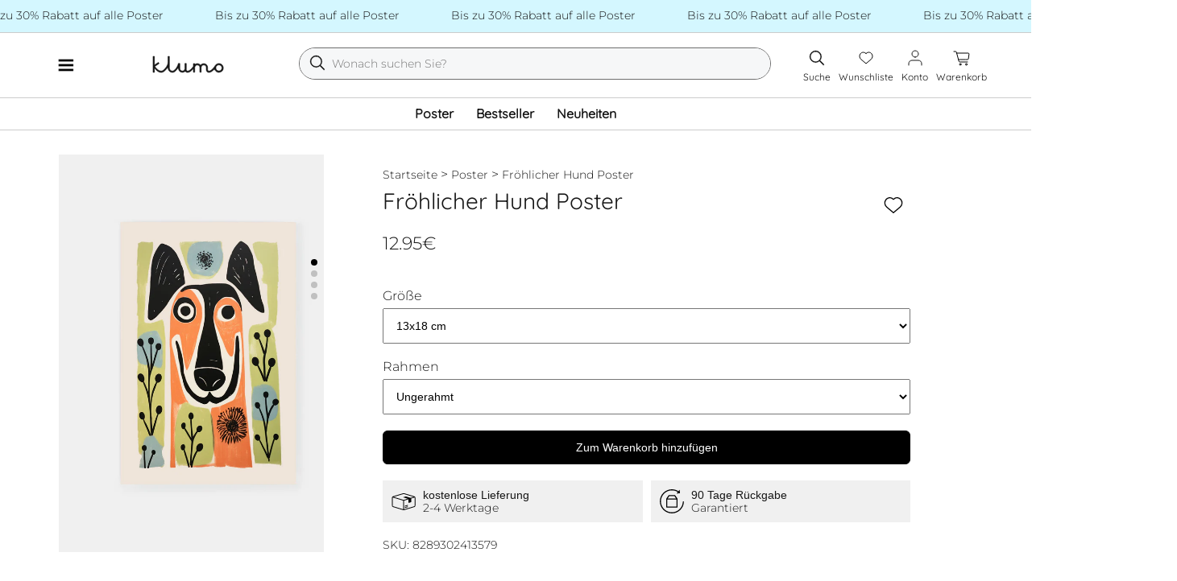

--- FILE ---
content_type: text/html; charset=utf-8
request_url: https://klumo.com/de-de/products/frohlicher-hund-poster
body_size: 24807
content:
<!doctype html>
<html lang="de">
  <head>
    <meta charset="utf-8">
    <meta http-equiv="x-ua-compatible" content="IE=edge">
    <meta name="viewport" content="width=device-width, initial-scale=1">
    <link rel="preconnect" href="https://cdn.shopify.com">
    <link href="//klumo.com/cdn/fonts/montserrat/montserrat_n3.29e699231893fd243e1620595067294bb067ba2a.woff2" as="font" type="font/woff2" crossorigin="crossorigin" rel="preload">
    <link href="//klumo.com/cdn/fonts/montserrat/montserrat_n5.07ef3781d9c78c8b93c98419da7ad4fbeebb6635.woff2" as="font" type="font/woff2" crossorigin="crossorigin" rel="preload">
    <link href="//klumo.com/cdn/fonts/quicksand/quicksand_n4.bf8322a9d1da765aa396ad7b6eeb81930a6214de.woff2" as="font" type="font/woff2" crossorigin="crossorigin" rel="preload">

    <style data-shopify>
      @font-face {
  font-family: Montserrat;
  font-weight: 300;
  font-style: normal;
  font-display: swap;
  src: url("//klumo.com/cdn/fonts/montserrat/montserrat_n3.29e699231893fd243e1620595067294bb067ba2a.woff2") format("woff2"),
       url("//klumo.com/cdn/fonts/montserrat/montserrat_n3.64ed56f012a53c08a49d49bd7e0c8d2f46119150.woff") format("woff");
}

      @font-face {
  font-family: Quicksand;
  font-weight: 400;
  font-style: normal;
  font-display: swap;
  src: url("//klumo.com/cdn/fonts/quicksand/quicksand_n4.bf8322a9d1da765aa396ad7b6eeb81930a6214de.woff2") format("woff2"),
       url("//klumo.com/cdn/fonts/quicksand/quicksand_n4.fa4cbd232d3483059e72b11f7239959a64c98426.woff") format("woff");
}

    </style>

    <title>Fröhlicher Hund Poster - Klumo Shop</title>
    
      <meta name="description" content="Verschönern Sie Ihr Zimmer mit unserem fröhlichen Poster mit glücklichem Hund und blumigem, ländlichem Druck in hellorange und schwarz.">
    
    <link rel="icon" type="image/png" href="//klumo.com/cdn/shop/t/2/assets/favicon_small.png?v=141050776610963812101687036540" sizes="16x16">
    
      
        <link rel="canonical" href="https://klumo.com/de-de/products/frohlicher-hund-poster">
      
    
  <script>window.performance && window.performance.mark && window.performance.mark('shopify.content_for_header.start');</script><meta name="facebook-domain-verification" content="dvhh8cwdcwa2r0ufacbcz29h7pguxl">
<meta id="shopify-digital-wallet" name="shopify-digital-wallet" content="/67495788811/digital_wallets/dialog">
<meta name="shopify-checkout-api-token" content="6c002c9c95b2f36693d8500815ce742a">
<meta id="in-context-paypal-metadata" data-shop-id="67495788811" data-venmo-supported="false" data-environment="production" data-locale="de_DE" data-paypal-v4="true" data-currency="EUR">
<link rel="alternate" hreflang="x-default" href="https://klumo.com/products/cheerful-dog-poster">
<link rel="alternate" hreflang="en" href="https://klumo.com/products/cheerful-dog-poster">
<link rel="alternate" hreflang="en-GB" href="https://klumo.com/en-gb/products/cheerful-dog-poster">
<link rel="alternate" hreflang="de-DE" href="https://klumo.com/de-de/products/frohlicher-hund-poster">
<link rel="alternate" hreflang="en-CA" href="https://klumo.com/en-ca/products/cheerful-dog-poster">
<link rel="alternate" hreflang="en-AU" href="https://klumo.com/en-au/products/cheerful-dog-poster">
<link rel="alternate" type="application/json+oembed" href="https://klumo.com/de-de/products/frohlicher-hund-poster.oembed">
<script async="async" src="/checkouts/internal/preloads.js?locale=de-DE"></script>
<link rel="preconnect" href="https://shop.app" crossorigin="anonymous">
<script async="async" src="https://shop.app/checkouts/internal/preloads.js?locale=de-DE&shop_id=67495788811" crossorigin="anonymous"></script>
<script id="apple-pay-shop-capabilities" type="application/json">{"shopId":67495788811,"countryCode":"DE","currencyCode":"EUR","merchantCapabilities":["supports3DS"],"merchantId":"gid:\/\/shopify\/Shop\/67495788811","merchantName":"Klumo","requiredBillingContactFields":["postalAddress","email"],"requiredShippingContactFields":["postalAddress","email"],"shippingType":"shipping","supportedNetworks":["visa","maestro","masterCard","amex"],"total":{"type":"pending","label":"Klumo","amount":"1.00"},"shopifyPaymentsEnabled":true,"supportsSubscriptions":true}</script>
<script id="shopify-features" type="application/json">{"accessToken":"6c002c9c95b2f36693d8500815ce742a","betas":["rich-media-storefront-analytics"],"domain":"klumo.com","predictiveSearch":true,"shopId":67495788811,"locale":"de"}</script>
<script>var Shopify = Shopify || {};
Shopify.shop = "bd328d.myshopify.com";
Shopify.locale = "de";
Shopify.currency = {"active":"EUR","rate":"0.859704"};
Shopify.country = "DE";
Shopify.theme = {"name":"klunk","id":138855186699,"schema_name":"Klumo","schema_version":"0.1.0","theme_store_id":838,"role":"main"};
Shopify.theme.handle = "null";
Shopify.theme.style = {"id":null,"handle":null};
Shopify.cdnHost = "klumo.com/cdn";
Shopify.routes = Shopify.routes || {};
Shopify.routes.root = "/de-de/";</script>
<script type="module">!function(o){(o.Shopify=o.Shopify||{}).modules=!0}(window);</script>
<script>!function(o){function n(){var o=[];function n(){o.push(Array.prototype.slice.apply(arguments))}return n.q=o,n}var t=o.Shopify=o.Shopify||{};t.loadFeatures=n(),t.autoloadFeatures=n()}(window);</script>
<script>
  window.ShopifyPay = window.ShopifyPay || {};
  window.ShopifyPay.apiHost = "shop.app\/pay";
  window.ShopifyPay.redirectState = null;
</script>
<script id="shop-js-analytics" type="application/json">{"pageType":"product"}</script>
<script defer="defer" async type="module" src="//klumo.com/cdn/shopifycloud/shop-js/modules/v2/client.init-shop-cart-sync_HUjMWWU5.de.esm.js"></script>
<script defer="defer" async type="module" src="//klumo.com/cdn/shopifycloud/shop-js/modules/v2/chunk.common_QpfDqRK1.esm.js"></script>
<script type="module">
  await import("//klumo.com/cdn/shopifycloud/shop-js/modules/v2/client.init-shop-cart-sync_HUjMWWU5.de.esm.js");
await import("//klumo.com/cdn/shopifycloud/shop-js/modules/v2/chunk.common_QpfDqRK1.esm.js");

  window.Shopify.SignInWithShop?.initShopCartSync?.({"fedCMEnabled":true,"windoidEnabled":true});

</script>
<script>
  window.Shopify = window.Shopify || {};
  if (!window.Shopify.featureAssets) window.Shopify.featureAssets = {};
  window.Shopify.featureAssets['shop-js'] = {"shop-cart-sync":["modules/v2/client.shop-cart-sync_ByUgVWtJ.de.esm.js","modules/v2/chunk.common_QpfDqRK1.esm.js"],"init-fed-cm":["modules/v2/client.init-fed-cm_CVqhkk-1.de.esm.js","modules/v2/chunk.common_QpfDqRK1.esm.js"],"shop-button":["modules/v2/client.shop-button_B0pFlqys.de.esm.js","modules/v2/chunk.common_QpfDqRK1.esm.js"],"shop-cash-offers":["modules/v2/client.shop-cash-offers_CaaeZ5wd.de.esm.js","modules/v2/chunk.common_QpfDqRK1.esm.js","modules/v2/chunk.modal_CS8dP9kO.esm.js"],"init-windoid":["modules/v2/client.init-windoid_B-gyVqfY.de.esm.js","modules/v2/chunk.common_QpfDqRK1.esm.js"],"shop-toast-manager":["modules/v2/client.shop-toast-manager_DgTeluS3.de.esm.js","modules/v2/chunk.common_QpfDqRK1.esm.js"],"init-shop-email-lookup-coordinator":["modules/v2/client.init-shop-email-lookup-coordinator_C5I212n4.de.esm.js","modules/v2/chunk.common_QpfDqRK1.esm.js"],"init-shop-cart-sync":["modules/v2/client.init-shop-cart-sync_HUjMWWU5.de.esm.js","modules/v2/chunk.common_QpfDqRK1.esm.js"],"avatar":["modules/v2/client.avatar_BTnouDA3.de.esm.js"],"pay-button":["modules/v2/client.pay-button_CJaF-UDc.de.esm.js","modules/v2/chunk.common_QpfDqRK1.esm.js"],"init-customer-accounts":["modules/v2/client.init-customer-accounts_BI_wUvuR.de.esm.js","modules/v2/client.shop-login-button_DTPR4l75.de.esm.js","modules/v2/chunk.common_QpfDqRK1.esm.js","modules/v2/chunk.modal_CS8dP9kO.esm.js"],"init-shop-for-new-customer-accounts":["modules/v2/client.init-shop-for-new-customer-accounts_C4qR5Wl-.de.esm.js","modules/v2/client.shop-login-button_DTPR4l75.de.esm.js","modules/v2/chunk.common_QpfDqRK1.esm.js","modules/v2/chunk.modal_CS8dP9kO.esm.js"],"shop-login-button":["modules/v2/client.shop-login-button_DTPR4l75.de.esm.js","modules/v2/chunk.common_QpfDqRK1.esm.js","modules/v2/chunk.modal_CS8dP9kO.esm.js"],"init-customer-accounts-sign-up":["modules/v2/client.init-customer-accounts-sign-up_SG5gYFpP.de.esm.js","modules/v2/client.shop-login-button_DTPR4l75.de.esm.js","modules/v2/chunk.common_QpfDqRK1.esm.js","modules/v2/chunk.modal_CS8dP9kO.esm.js"],"shop-follow-button":["modules/v2/client.shop-follow-button_CmMsyvrH.de.esm.js","modules/v2/chunk.common_QpfDqRK1.esm.js","modules/v2/chunk.modal_CS8dP9kO.esm.js"],"checkout-modal":["modules/v2/client.checkout-modal_tfCxQqrq.de.esm.js","modules/v2/chunk.common_QpfDqRK1.esm.js","modules/v2/chunk.modal_CS8dP9kO.esm.js"],"lead-capture":["modules/v2/client.lead-capture_Ccz5Zm6k.de.esm.js","modules/v2/chunk.common_QpfDqRK1.esm.js","modules/v2/chunk.modal_CS8dP9kO.esm.js"],"shop-login":["modules/v2/client.shop-login_BfivnucW.de.esm.js","modules/v2/chunk.common_QpfDqRK1.esm.js","modules/v2/chunk.modal_CS8dP9kO.esm.js"],"payment-terms":["modules/v2/client.payment-terms_D2Mn0eFV.de.esm.js","modules/v2/chunk.common_QpfDqRK1.esm.js","modules/v2/chunk.modal_CS8dP9kO.esm.js"]};
</script>
<script>(function() {
  var isLoaded = false;
  function asyncLoad() {
    if (isLoaded) return;
    isLoaded = true;
    var urls = ["\/\/cdn.shopify.com\/proxy\/599c558b58f5cbc2d1dd69e8d124984eaf3d0f45a148cd68700b86fd87b87946\/s.pandect.es\/scripts\/pandectes-core.js?shop=bd328d.myshopify.com\u0026sp-cache-control=cHVibGljLCBtYXgtYWdlPTkwMA"];
    for (var i = 0; i < urls.length; i++) {
      var s = document.createElement('script');
      s.type = 'text/javascript';
      s.async = true;
      s.src = urls[i];
      var x = document.getElementsByTagName('script')[0];
      x.parentNode.insertBefore(s, x);
    }
  };
  if(window.attachEvent) {
    window.attachEvent('onload', asyncLoad);
  } else {
    window.addEventListener('load', asyncLoad, false);
  }
})();</script>
<script id="__st">var __st={"a":67495788811,"offset":3600,"reqid":"af09fa54-2be3-42ca-9ba8-2e508aff929d-1768788096","pageurl":"klumo.com\/de-de\/products\/frohlicher-hund-poster","u":"3dbcf48e13f1","p":"product","rtyp":"product","rid":8289302413579};</script>
<script>window.ShopifyPaypalV4VisibilityTracking = true;</script>
<script id="captcha-bootstrap">!function(){'use strict';const t='contact',e='account',n='new_comment',o=[[t,t],['blogs',n],['comments',n],[t,'customer']],c=[[e,'customer_login'],[e,'guest_login'],[e,'recover_customer_password'],[e,'create_customer']],r=t=>t.map((([t,e])=>`form[action*='/${t}']:not([data-nocaptcha='true']) input[name='form_type'][value='${e}']`)).join(','),a=t=>()=>t?[...document.querySelectorAll(t)].map((t=>t.form)):[];function s(){const t=[...o],e=r(t);return a(e)}const i='password',u='form_key',d=['recaptcha-v3-token','g-recaptcha-response','h-captcha-response',i],f=()=>{try{return window.sessionStorage}catch{return}},m='__shopify_v',_=t=>t.elements[u];function p(t,e,n=!1){try{const o=window.sessionStorage,c=JSON.parse(o.getItem(e)),{data:r}=function(t){const{data:e,action:n}=t;return t[m]||n?{data:e,action:n}:{data:t,action:n}}(c);for(const[e,n]of Object.entries(r))t.elements[e]&&(t.elements[e].value=n);n&&o.removeItem(e)}catch(o){console.error('form repopulation failed',{error:o})}}const l='form_type',E='cptcha';function T(t){t.dataset[E]=!0}const w=window,h=w.document,L='Shopify',v='ce_forms',y='captcha';let A=!1;((t,e)=>{const n=(g='f06e6c50-85a8-45c8-87d0-21a2b65856fe',I='https://cdn.shopify.com/shopifycloud/storefront-forms-hcaptcha/ce_storefront_forms_captcha_hcaptcha.v1.5.2.iife.js',D={infoText:'Durch hCaptcha geschützt',privacyText:'Datenschutz',termsText:'Allgemeine Geschäftsbedingungen'},(t,e,n)=>{const o=w[L][v],c=o.bindForm;if(c)return c(t,g,e,D).then(n);var r;o.q.push([[t,g,e,D],n]),r=I,A||(h.body.append(Object.assign(h.createElement('script'),{id:'captcha-provider',async:!0,src:r})),A=!0)});var g,I,D;w[L]=w[L]||{},w[L][v]=w[L][v]||{},w[L][v].q=[],w[L][y]=w[L][y]||{},w[L][y].protect=function(t,e){n(t,void 0,e),T(t)},Object.freeze(w[L][y]),function(t,e,n,w,h,L){const[v,y,A,g]=function(t,e,n){const i=e?o:[],u=t?c:[],d=[...i,...u],f=r(d),m=r(i),_=r(d.filter((([t,e])=>n.includes(e))));return[a(f),a(m),a(_),s()]}(w,h,L),I=t=>{const e=t.target;return e instanceof HTMLFormElement?e:e&&e.form},D=t=>v().includes(t);t.addEventListener('submit',(t=>{const e=I(t);if(!e)return;const n=D(e)&&!e.dataset.hcaptchaBound&&!e.dataset.recaptchaBound,o=_(e),c=g().includes(e)&&(!o||!o.value);(n||c)&&t.preventDefault(),c&&!n&&(function(t){try{if(!f())return;!function(t){const e=f();if(!e)return;const n=_(t);if(!n)return;const o=n.value;o&&e.removeItem(o)}(t);const e=Array.from(Array(32),(()=>Math.random().toString(36)[2])).join('');!function(t,e){_(t)||t.append(Object.assign(document.createElement('input'),{type:'hidden',name:u})),t.elements[u].value=e}(t,e),function(t,e){const n=f();if(!n)return;const o=[...t.querySelectorAll(`input[type='${i}']`)].map((({name:t})=>t)),c=[...d,...o],r={};for(const[a,s]of new FormData(t).entries())c.includes(a)||(r[a]=s);n.setItem(e,JSON.stringify({[m]:1,action:t.action,data:r}))}(t,e)}catch(e){console.error('failed to persist form',e)}}(e),e.submit())}));const S=(t,e)=>{t&&!t.dataset[E]&&(n(t,e.some((e=>e===t))),T(t))};for(const o of['focusin','change'])t.addEventListener(o,(t=>{const e=I(t);D(e)&&S(e,y())}));const B=e.get('form_key'),M=e.get(l),P=B&&M;t.addEventListener('DOMContentLoaded',(()=>{const t=y();if(P)for(const e of t)e.elements[l].value===M&&p(e,B);[...new Set([...A(),...v().filter((t=>'true'===t.dataset.shopifyCaptcha))])].forEach((e=>S(e,t)))}))}(h,new URLSearchParams(w.location.search),n,t,e,['guest_login'])})(!1,!0)}();</script>
<script integrity="sha256-4kQ18oKyAcykRKYeNunJcIwy7WH5gtpwJnB7kiuLZ1E=" data-source-attribution="shopify.loadfeatures" defer="defer" src="//klumo.com/cdn/shopifycloud/storefront/assets/storefront/load_feature-a0a9edcb.js" crossorigin="anonymous"></script>
<script crossorigin="anonymous" defer="defer" src="//klumo.com/cdn/shopifycloud/storefront/assets/shopify_pay/storefront-65b4c6d7.js?v=20250812"></script>
<script data-source-attribution="shopify.dynamic_checkout.dynamic.init">var Shopify=Shopify||{};Shopify.PaymentButton=Shopify.PaymentButton||{isStorefrontPortableWallets:!0,init:function(){window.Shopify.PaymentButton.init=function(){};var t=document.createElement("script");t.src="https://klumo.com/cdn/shopifycloud/portable-wallets/latest/portable-wallets.de.js",t.type="module",document.head.appendChild(t)}};
</script>
<script data-source-attribution="shopify.dynamic_checkout.buyer_consent">
  function portableWalletsHideBuyerConsent(e){var t=document.getElementById("shopify-buyer-consent"),n=document.getElementById("shopify-subscription-policy-button");t&&n&&(t.classList.add("hidden"),t.setAttribute("aria-hidden","true"),n.removeEventListener("click",e))}function portableWalletsShowBuyerConsent(e){var t=document.getElementById("shopify-buyer-consent"),n=document.getElementById("shopify-subscription-policy-button");t&&n&&(t.classList.remove("hidden"),t.removeAttribute("aria-hidden"),n.addEventListener("click",e))}window.Shopify?.PaymentButton&&(window.Shopify.PaymentButton.hideBuyerConsent=portableWalletsHideBuyerConsent,window.Shopify.PaymentButton.showBuyerConsent=portableWalletsShowBuyerConsent);
</script>
<script data-source-attribution="shopify.dynamic_checkout.cart.bootstrap">document.addEventListener("DOMContentLoaded",(function(){function t(){return document.querySelector("shopify-accelerated-checkout-cart, shopify-accelerated-checkout")}if(t())Shopify.PaymentButton.init();else{new MutationObserver((function(e,n){t()&&(Shopify.PaymentButton.init(),n.disconnect())})).observe(document.body,{childList:!0,subtree:!0})}}));
</script>
<link id="shopify-accelerated-checkout-styles" rel="stylesheet" media="screen" href="https://klumo.com/cdn/shopifycloud/portable-wallets/latest/accelerated-checkout-backwards-compat.css" crossorigin="anonymous">
<style id="shopify-accelerated-checkout-cart">
        #shopify-buyer-consent {
  margin-top: 1em;
  display: inline-block;
  width: 100%;
}

#shopify-buyer-consent.hidden {
  display: none;
}

#shopify-subscription-policy-button {
  background: none;
  border: none;
  padding: 0;
  text-decoration: underline;
  font-size: inherit;
  cursor: pointer;
}

#shopify-subscription-policy-button::before {
  box-shadow: none;
}

      </style>

<script>window.performance && window.performance.mark && window.performance.mark('shopify.content_for_header.end');</script>

    <!-- Styles -->
    <link href="//klumo.com/cdn/shop/t/2/assets/swiper-bundle.min.css?v=127370101718424465871708591148" rel="stylesheet" type="text/css" media="all" />
    <link href="//klumo.com/cdn/shop/t/2/assets/styles.min.css?v=122254039196623316231715852881" rel="stylesheet" type="text/css" media="all" />

    <!-- Scripts -->
    <script src="//klumo.com/cdn/shop/t/2/assets/swiper-bundle.min.js?v=93035123588401794691708591151" defer="defer"></script>
    <script src="//klumo.com/cdn/shop/t/2/assets/scripts.min.js?v=7567843756582322681710877525" defer="defer"></script>

    <!-- Hotjar Tracking Code for https://klumo.com -->
    <script>
      (function (h, o, t, j, a, r) {
        h.hj =
          h.hj ||
          function () {
            (h.hj.q = h.hj.q || []).push(arguments);
          };
        h._hjSettings = { hjid: 3722944, hjsv: 6 };
        a = o.getElementsByTagName('head')[0];
        r = o.createElement('script');
        r.async = 1;
        r.src = t + h._hjSettings.hjid + j + h._hjSettings.hjsv;
        a.appendChild(r);
      })(window, document, 'https://static.hotjar.com/c/hotjar-', '.js?sv=');
    </script>

    
  <!-- BEGIN app block: shopify://apps/klaviyo-email-marketing-sms/blocks/klaviyo-onsite-embed/2632fe16-c075-4321-a88b-50b567f42507 -->












  <script async src="https://static.klaviyo.com/onsite/js/XNbEwT/klaviyo.js?company_id=XNbEwT"></script>
  <script>!function(){if(!window.klaviyo){window._klOnsite=window._klOnsite||[];try{window.klaviyo=new Proxy({},{get:function(n,i){return"push"===i?function(){var n;(n=window._klOnsite).push.apply(n,arguments)}:function(){for(var n=arguments.length,o=new Array(n),w=0;w<n;w++)o[w]=arguments[w];var t="function"==typeof o[o.length-1]?o.pop():void 0,e=new Promise((function(n){window._klOnsite.push([i].concat(o,[function(i){t&&t(i),n(i)}]))}));return e}}})}catch(n){window.klaviyo=window.klaviyo||[],window.klaviyo.push=function(){var n;(n=window._klOnsite).push.apply(n,arguments)}}}}();</script>

  
    <script id="viewed_product">
      if (item == null) {
        var _learnq = _learnq || [];

        var MetafieldReviews = null
        var MetafieldYotpoRating = null
        var MetafieldYotpoCount = null
        var MetafieldLooxRating = null
        var MetafieldLooxCount = null
        var okendoProduct = null
        var okendoProductReviewCount = null
        var okendoProductReviewAverageValue = null
        try {
          // The following fields are used for Customer Hub recently viewed in order to add reviews.
          // This information is not part of __kla_viewed. Instead, it is part of __kla_viewed_reviewed_items
          MetafieldReviews = {};
          MetafieldYotpoRating = null
          MetafieldYotpoCount = null
          MetafieldLooxRating = null
          MetafieldLooxCount = null

          okendoProduct = null
          // If the okendo metafield is not legacy, it will error, which then requires the new json formatted data
          if (okendoProduct && 'error' in okendoProduct) {
            okendoProduct = null
          }
          okendoProductReviewCount = okendoProduct ? okendoProduct.reviewCount : null
          okendoProductReviewAverageValue = okendoProduct ? okendoProduct.reviewAverageValue : null
        } catch (error) {
          console.error('Error in Klaviyo onsite reviews tracking:', error);
        }

        var item = {
          Name: "Fröhlicher Hund Poster",
          ProductID: 8289302413579,
          Categories: ["Art Poster","Esszimmer Poster","Gang Poster","Geburtstage Poster","Geschenk Poster","Grün Poster","Hauseinweihung Poster","Haustiere \u0026 Bauernhof-Tiere Poster","Hochformat Poster","Hunde Poster","Illustrationen \u0026 Zeichnungen Poster","Kinderzimmer Poster","Orange Poster","Poster","Schlafzimmer Poster","Schwarz Poster","Tier \u0026 Fabelwesen Poster","Wohnzimmer Poster"],
          ImageURL: "https://klumo.com/cdn/shop/files/cheerful-dog-poster-without-frame_grande.jpg?v=1705103375",
          URL: "https://klumo.com/de-de/products/frohlicher-hund-poster",
          Brand: "Klumo",
          Price: "€12,95",
          Value: "12,95",
          CompareAtPrice: "€0,00"
        };
        _learnq.push(['track', 'Viewed Product', item]);
        _learnq.push(['trackViewedItem', {
          Title: item.Name,
          ItemId: item.ProductID,
          Categories: item.Categories,
          ImageUrl: item.ImageURL,
          Url: item.URL,
          Metadata: {
            Brand: item.Brand,
            Price: item.Price,
            Value: item.Value,
            CompareAtPrice: item.CompareAtPrice
          },
          metafields:{
            reviews: MetafieldReviews,
            yotpo:{
              rating: MetafieldYotpoRating,
              count: MetafieldYotpoCount,
            },
            loox:{
              rating: MetafieldLooxRating,
              count: MetafieldLooxCount,
            },
            okendo: {
              rating: okendoProductReviewAverageValue,
              count: okendoProductReviewCount,
            }
          }
        }]);
      }
    </script>
  




  <script>
    window.klaviyoReviewsProductDesignMode = false
  </script>







<!-- END app block --><meta property="og:image" content="https://cdn.shopify.com/s/files/1/0674/9578/8811/files/cheerful-dog-poster-without-frame.jpg?v=1705103375" />
<meta property="og:image:secure_url" content="https://cdn.shopify.com/s/files/1/0674/9578/8811/files/cheerful-dog-poster-without-frame.jpg?v=1705103375" />
<meta property="og:image:width" content="2250" />
<meta property="og:image:height" content="3000" />
<meta property="og:image:alt" content="Cheerful Dog Poster" />
<link href="https://monorail-edge.shopifysvc.com" rel="dns-prefetch">
<script>(function(){if ("sendBeacon" in navigator && "performance" in window) {try {var session_token_from_headers = performance.getEntriesByType('navigation')[0].serverTiming.find(x => x.name == '_s').description;} catch {var session_token_from_headers = undefined;}var session_cookie_matches = document.cookie.match(/_shopify_s=([^;]*)/);var session_token_from_cookie = session_cookie_matches && session_cookie_matches.length === 2 ? session_cookie_matches[1] : "";var session_token = session_token_from_headers || session_token_from_cookie || "";function handle_abandonment_event(e) {var entries = performance.getEntries().filter(function(entry) {return /monorail-edge.shopifysvc.com/.test(entry.name);});if (!window.abandonment_tracked && entries.length === 0) {window.abandonment_tracked = true;var currentMs = Date.now();var navigation_start = performance.timing.navigationStart;var payload = {shop_id: 67495788811,url: window.location.href,navigation_start,duration: currentMs - navigation_start,session_token,page_type: "product"};window.navigator.sendBeacon("https://monorail-edge.shopifysvc.com/v1/produce", JSON.stringify({schema_id: "online_store_buyer_site_abandonment/1.1",payload: payload,metadata: {event_created_at_ms: currentMs,event_sent_at_ms: currentMs}}));}}window.addEventListener('pagehide', handle_abandonment_event);}}());</script>
<script id="web-pixels-manager-setup">(function e(e,d,r,n,o){if(void 0===o&&(o={}),!Boolean(null===(a=null===(i=window.Shopify)||void 0===i?void 0:i.analytics)||void 0===a?void 0:a.replayQueue)){var i,a;window.Shopify=window.Shopify||{};var t=window.Shopify;t.analytics=t.analytics||{};var s=t.analytics;s.replayQueue=[],s.publish=function(e,d,r){return s.replayQueue.push([e,d,r]),!0};try{self.performance.mark("wpm:start")}catch(e){}var l=function(){var e={modern:/Edge?\/(1{2}[4-9]|1[2-9]\d|[2-9]\d{2}|\d{4,})\.\d+(\.\d+|)|Firefox\/(1{2}[4-9]|1[2-9]\d|[2-9]\d{2}|\d{4,})\.\d+(\.\d+|)|Chrom(ium|e)\/(9{2}|\d{3,})\.\d+(\.\d+|)|(Maci|X1{2}).+ Version\/(15\.\d+|(1[6-9]|[2-9]\d|\d{3,})\.\d+)([,.]\d+|)( \(\w+\)|)( Mobile\/\w+|) Safari\/|Chrome.+OPR\/(9{2}|\d{3,})\.\d+\.\d+|(CPU[ +]OS|iPhone[ +]OS|CPU[ +]iPhone|CPU IPhone OS|CPU iPad OS)[ +]+(15[._]\d+|(1[6-9]|[2-9]\d|\d{3,})[._]\d+)([._]\d+|)|Android:?[ /-](13[3-9]|1[4-9]\d|[2-9]\d{2}|\d{4,})(\.\d+|)(\.\d+|)|Android.+Firefox\/(13[5-9]|1[4-9]\d|[2-9]\d{2}|\d{4,})\.\d+(\.\d+|)|Android.+Chrom(ium|e)\/(13[3-9]|1[4-9]\d|[2-9]\d{2}|\d{4,})\.\d+(\.\d+|)|SamsungBrowser\/([2-9]\d|\d{3,})\.\d+/,legacy:/Edge?\/(1[6-9]|[2-9]\d|\d{3,})\.\d+(\.\d+|)|Firefox\/(5[4-9]|[6-9]\d|\d{3,})\.\d+(\.\d+|)|Chrom(ium|e)\/(5[1-9]|[6-9]\d|\d{3,})\.\d+(\.\d+|)([\d.]+$|.*Safari\/(?![\d.]+ Edge\/[\d.]+$))|(Maci|X1{2}).+ Version\/(10\.\d+|(1[1-9]|[2-9]\d|\d{3,})\.\d+)([,.]\d+|)( \(\w+\)|)( Mobile\/\w+|) Safari\/|Chrome.+OPR\/(3[89]|[4-9]\d|\d{3,})\.\d+\.\d+|(CPU[ +]OS|iPhone[ +]OS|CPU[ +]iPhone|CPU IPhone OS|CPU iPad OS)[ +]+(10[._]\d+|(1[1-9]|[2-9]\d|\d{3,})[._]\d+)([._]\d+|)|Android:?[ /-](13[3-9]|1[4-9]\d|[2-9]\d{2}|\d{4,})(\.\d+|)(\.\d+|)|Mobile Safari.+OPR\/([89]\d|\d{3,})\.\d+\.\d+|Android.+Firefox\/(13[5-9]|1[4-9]\d|[2-9]\d{2}|\d{4,})\.\d+(\.\d+|)|Android.+Chrom(ium|e)\/(13[3-9]|1[4-9]\d|[2-9]\d{2}|\d{4,})\.\d+(\.\d+|)|Android.+(UC? ?Browser|UCWEB|U3)[ /]?(15\.([5-9]|\d{2,})|(1[6-9]|[2-9]\d|\d{3,})\.\d+)\.\d+|SamsungBrowser\/(5\.\d+|([6-9]|\d{2,})\.\d+)|Android.+MQ{2}Browser\/(14(\.(9|\d{2,})|)|(1[5-9]|[2-9]\d|\d{3,})(\.\d+|))(\.\d+|)|K[Aa][Ii]OS\/(3\.\d+|([4-9]|\d{2,})\.\d+)(\.\d+|)/},d=e.modern,r=e.legacy,n=navigator.userAgent;return n.match(d)?"modern":n.match(r)?"legacy":"unknown"}(),u="modern"===l?"modern":"legacy",c=(null!=n?n:{modern:"",legacy:""})[u],f=function(e){return[e.baseUrl,"/wpm","/b",e.hashVersion,"modern"===e.buildTarget?"m":"l",".js"].join("")}({baseUrl:d,hashVersion:r,buildTarget:u}),m=function(e){var d=e.version,r=e.bundleTarget,n=e.surface,o=e.pageUrl,i=e.monorailEndpoint;return{emit:function(e){var a=e.status,t=e.errorMsg,s=(new Date).getTime(),l=JSON.stringify({metadata:{event_sent_at_ms:s},events:[{schema_id:"web_pixels_manager_load/3.1",payload:{version:d,bundle_target:r,page_url:o,status:a,surface:n,error_msg:t},metadata:{event_created_at_ms:s}}]});if(!i)return console&&console.warn&&console.warn("[Web Pixels Manager] No Monorail endpoint provided, skipping logging."),!1;try{return self.navigator.sendBeacon.bind(self.navigator)(i,l)}catch(e){}var u=new XMLHttpRequest;try{return u.open("POST",i,!0),u.setRequestHeader("Content-Type","text/plain"),u.send(l),!0}catch(e){return console&&console.warn&&console.warn("[Web Pixels Manager] Got an unhandled error while logging to Monorail."),!1}}}}({version:r,bundleTarget:l,surface:e.surface,pageUrl:self.location.href,monorailEndpoint:e.monorailEndpoint});try{o.browserTarget=l,function(e){var d=e.src,r=e.async,n=void 0===r||r,o=e.onload,i=e.onerror,a=e.sri,t=e.scriptDataAttributes,s=void 0===t?{}:t,l=document.createElement("script"),u=document.querySelector("head"),c=document.querySelector("body");if(l.async=n,l.src=d,a&&(l.integrity=a,l.crossOrigin="anonymous"),s)for(var f in s)if(Object.prototype.hasOwnProperty.call(s,f))try{l.dataset[f]=s[f]}catch(e){}if(o&&l.addEventListener("load",o),i&&l.addEventListener("error",i),u)u.appendChild(l);else{if(!c)throw new Error("Did not find a head or body element to append the script");c.appendChild(l)}}({src:f,async:!0,onload:function(){if(!function(){var e,d;return Boolean(null===(d=null===(e=window.Shopify)||void 0===e?void 0:e.analytics)||void 0===d?void 0:d.initialized)}()){var d=window.webPixelsManager.init(e)||void 0;if(d){var r=window.Shopify.analytics;r.replayQueue.forEach((function(e){var r=e[0],n=e[1],o=e[2];d.publishCustomEvent(r,n,o)})),r.replayQueue=[],r.publish=d.publishCustomEvent,r.visitor=d.visitor,r.initialized=!0}}},onerror:function(){return m.emit({status:"failed",errorMsg:"".concat(f," has failed to load")})},sri:function(e){var d=/^sha384-[A-Za-z0-9+/=]+$/;return"string"==typeof e&&d.test(e)}(c)?c:"",scriptDataAttributes:o}),m.emit({status:"loading"})}catch(e){m.emit({status:"failed",errorMsg:(null==e?void 0:e.message)||"Unknown error"})}}})({shopId: 67495788811,storefrontBaseUrl: "https://klumo.com",extensionsBaseUrl: "https://extensions.shopifycdn.com/cdn/shopifycloud/web-pixels-manager",monorailEndpoint: "https://monorail-edge.shopifysvc.com/unstable/produce_batch",surface: "storefront-renderer",enabledBetaFlags: ["2dca8a86"],webPixelsConfigList: [{"id":"2508587275","configuration":"{\"accountID\":\"XNbEwT\",\"webPixelConfig\":\"eyJlbmFibGVBZGRlZFRvQ2FydEV2ZW50cyI6IHRydWV9\"}","eventPayloadVersion":"v1","runtimeContext":"STRICT","scriptVersion":"524f6c1ee37bacdca7657a665bdca589","type":"APP","apiClientId":123074,"privacyPurposes":["ANALYTICS","MARKETING"],"dataSharingAdjustments":{"protectedCustomerApprovalScopes":["read_customer_address","read_customer_email","read_customer_name","read_customer_personal_data","read_customer_phone"]}},{"id":"444367115","configuration":"{\"pixel_id\":\"1055912495849444\",\"pixel_type\":\"facebook_pixel\",\"metaapp_system_user_token\":\"-\"}","eventPayloadVersion":"v1","runtimeContext":"OPEN","scriptVersion":"ca16bc87fe92b6042fbaa3acc2fbdaa6","type":"APP","apiClientId":2329312,"privacyPurposes":["ANALYTICS","MARKETING","SALE_OF_DATA"],"dataSharingAdjustments":{"protectedCustomerApprovalScopes":["read_customer_address","read_customer_email","read_customer_name","read_customer_personal_data","read_customer_phone"]}},{"id":"189432075","configuration":"{\"tagID\":\"2613972678102\"}","eventPayloadVersion":"v1","runtimeContext":"STRICT","scriptVersion":"18031546ee651571ed29edbe71a3550b","type":"APP","apiClientId":3009811,"privacyPurposes":["ANALYTICS","MARKETING","SALE_OF_DATA"],"dataSharingAdjustments":{"protectedCustomerApprovalScopes":["read_customer_address","read_customer_email","read_customer_name","read_customer_personal_data","read_customer_phone"]}},{"id":"47907083","eventPayloadVersion":"1","runtimeContext":"LAX","scriptVersion":"53","type":"CUSTOM","privacyPurposes":["ANALYTICS","MARKETING","SALE_OF_DATA"],"name":"Google Tag Manager"},{"id":"shopify-app-pixel","configuration":"{}","eventPayloadVersion":"v1","runtimeContext":"STRICT","scriptVersion":"0450","apiClientId":"shopify-pixel","type":"APP","privacyPurposes":["ANALYTICS","MARKETING"]},{"id":"shopify-custom-pixel","eventPayloadVersion":"v1","runtimeContext":"LAX","scriptVersion":"0450","apiClientId":"shopify-pixel","type":"CUSTOM","privacyPurposes":["ANALYTICS","MARKETING"]}],isMerchantRequest: false,initData: {"shop":{"name":"Klumo","paymentSettings":{"currencyCode":"USD"},"myshopifyDomain":"bd328d.myshopify.com","countryCode":"DE","storefrontUrl":"https:\/\/klumo.com\/de-de"},"customer":null,"cart":null,"checkout":null,"productVariants":[{"price":{"amount":12.95,"currencyCode":"EUR"},"product":{"title":"Fröhlicher Hund Poster","vendor":"Klumo","id":"8289302413579","untranslatedTitle":"Fröhlicher Hund Poster","url":"\/de-de\/products\/frohlicher-hund-poster","type":""},"id":"44478068392203","image":{"src":"\/\/klumo.com\/cdn\/shop\/files\/cheerful-dog-poster-without-frame.jpg?v=1705103375"},"sku":"8289302413579-OP-013018","title":"13x18 cm \/ Ungerahmt","untranslatedTitle":"5x7 inches \/ No Framing"},{"price":{"amount":15.95,"currencyCode":"EUR"},"product":{"title":"Fröhlicher Hund Poster","vendor":"Klumo","id":"8289302413579","untranslatedTitle":"Fröhlicher Hund Poster","url":"\/de-de\/products\/frohlicher-hund-poster","type":""},"id":"44478068588811","image":{"src":"\/\/klumo.com\/cdn\/shop\/files\/cheerful-dog-poster-without-frame.jpg?v=1705103375"},"sku":"8289302413579-OP-021030","title":"20x30 cm \/ Ungerahmt","untranslatedTitle":"8x12 inches \/ No Framing"},{"price":{"amount":24.95,"currencyCode":"EUR"},"product":{"title":"Fröhlicher Hund Poster","vendor":"Klumo","id":"8289302413579","untranslatedTitle":"Fröhlicher Hund Poster","url":"\/de-de\/products\/frohlicher-hund-poster","type":""},"id":"44478068785419","image":{"src":"\/\/klumo.com\/cdn\/shop\/files\/cheerful-dog-poster-without-frame.jpg?v=1705103375"},"sku":"8289302413579-OP-030040","title":"30x40 cm \/ Ungerahmt","untranslatedTitle":"12x16 inches \/ No Framing"},{"price":{"amount":27.95,"currencyCode":"EUR"},"product":{"title":"Fröhlicher Hund Poster","vendor":"Klumo","id":"8289302413579","untranslatedTitle":"Fröhlicher Hund Poster","url":"\/de-de\/products\/frohlicher-hund-poster","type":""},"id":"44478068982027","image":{"src":"\/\/klumo.com\/cdn\/shop\/files\/cheerful-dog-poster-without-frame.jpg?v=1705103375"},"sku":"8289302413579-OP-030045","title":"30x45 cm \/ Ungerahmt","untranslatedTitle":"12x18 inches \/ No Framing"},{"price":{"amount":30.95,"currencyCode":"EUR"},"product":{"title":"Fröhlicher Hund Poster","vendor":"Klumo","id":"8289302413579","untranslatedTitle":"Fröhlicher Hund Poster","url":"\/de-de\/products\/frohlicher-hund-poster","type":""},"id":"44478069178635","image":{"src":"\/\/klumo.com\/cdn\/shop\/files\/cheerful-dog-poster-without-frame.jpg?v=1705103375"},"sku":"8289302413579-OP-045060","title":"45x60 cm \/ Ungerahmt","untranslatedTitle":"18x24 inches \/ No Framing"},{"price":{"amount":36.95,"currencyCode":"EUR"},"product":{"title":"Fröhlicher Hund Poster","vendor":"Klumo","id":"8289302413579","untranslatedTitle":"Fröhlicher Hund Poster","url":"\/de-de\/products\/frohlicher-hund-poster","type":""},"id":"44478069375243","image":{"src":"\/\/klumo.com\/cdn\/shop\/files\/cheerful-dog-poster-without-frame.jpg?v=1705103375"},"sku":"8289302413579-OP-050070","title":"50x70 cm \/ Ungerahmt","untranslatedTitle":"20x28 inches \/ No Framing"},{"price":{"amount":42.95,"currencyCode":"EUR"},"product":{"title":"Fröhlicher Hund Poster","vendor":"Klumo","id":"8289302413579","untranslatedTitle":"Fröhlicher Hund Poster","url":"\/de-de\/products\/frohlicher-hund-poster","type":""},"id":"44478069571851","image":{"src":"\/\/klumo.com\/cdn\/shop\/files\/cheerful-dog-poster-without-frame.jpg?v=1705103375"},"sku":"8289302413579-OP-060080","title":"60x80 cm \/ Ungerahmt","untranslatedTitle":"24x32 inches \/ No Framing"},{"price":{"amount":45.95,"currencyCode":"EUR"},"product":{"title":"Fröhlicher Hund Poster","vendor":"Klumo","id":"8289302413579","untranslatedTitle":"Fröhlicher Hund Poster","url":"\/de-de\/products\/frohlicher-hund-poster","type":""},"id":"44478069801227","image":{"src":"\/\/klumo.com\/cdn\/shop\/files\/cheerful-dog-poster-without-frame.jpg?v=1705103375"},"sku":"8289302413579-OP-060090","title":"60x90 cm \/ Ungerahmt","untranslatedTitle":"24x36 inches \/ No Framing"},{"price":{"amount":51.95,"currencyCode":"EUR"},"product":{"title":"Fröhlicher Hund Poster","vendor":"Klumo","id":"8289302413579","untranslatedTitle":"Fröhlicher Hund Poster","url":"\/de-de\/products\/frohlicher-hund-poster","type":""},"id":"44478069997835","image":{"src":"\/\/klumo.com\/cdn\/shop\/files\/cheerful-dog-poster-without-frame.jpg?v=1705103375"},"sku":"8289302413579-OP-070100","title":"70x100 cm \/ Ungerahmt","untranslatedTitle":"28x40 inches \/ No Framing"},{"price":{"amount":30.95,"currencyCode":"EUR"},"product":{"title":"Fröhlicher Hund Poster","vendor":"Klumo","id":"8289302413579","untranslatedTitle":"Fröhlicher Hund Poster","url":"\/de-de\/products\/frohlicher-hund-poster","type":""},"id":"44478068424971","image":{"src":"\/\/klumo.com\/cdn\/shop\/files\/cheerful-dog-poster-with-black-wooden-frame.jpg?v=1705103403"},"sku":"8289302413579-WB-013018","title":"13x18 cm \/ Kiefernholz Schwarz","untranslatedTitle":"5x7 inches \/ Wooden Frame - Black"},{"price":{"amount":36.95,"currencyCode":"EUR"},"product":{"title":"Fröhlicher Hund Poster","vendor":"Klumo","id":"8289302413579","untranslatedTitle":"Fröhlicher Hund Poster","url":"\/de-de\/products\/frohlicher-hund-poster","type":""},"id":"44478068621579","image":{"src":"\/\/klumo.com\/cdn\/shop\/files\/cheerful-dog-poster-with-black-wooden-frame.jpg?v=1705103403"},"sku":"8289302413579-WB-021030","title":"20x30 cm \/ Kiefernholz Schwarz","untranslatedTitle":"8x12 inches \/ Wooden Frame - Black"},{"price":{"amount":48.95,"currencyCode":"EUR"},"product":{"title":"Fröhlicher Hund Poster","vendor":"Klumo","id":"8289302413579","untranslatedTitle":"Fröhlicher Hund Poster","url":"\/de-de\/products\/frohlicher-hund-poster","type":""},"id":"44478068818187","image":{"src":"\/\/klumo.com\/cdn\/shop\/files\/cheerful-dog-poster-with-black-wooden-frame.jpg?v=1705103403"},"sku":"8289302413579-WB-030040","title":"30x40 cm \/ Kiefernholz Schwarz","untranslatedTitle":"12x16 inches \/ Wooden Frame - Black"},{"price":{"amount":60.95,"currencyCode":"EUR"},"product":{"title":"Fröhlicher Hund Poster","vendor":"Klumo","id":"8289302413579","untranslatedTitle":"Fröhlicher Hund Poster","url":"\/de-de\/products\/frohlicher-hund-poster","type":""},"id":"44478069014795","image":{"src":"\/\/klumo.com\/cdn\/shop\/files\/cheerful-dog-poster-with-black-wooden-frame.jpg?v=1705103403"},"sku":"8289302413579-WB-030045","title":"30x45 cm \/ Kiefernholz Schwarz","untranslatedTitle":"12x18 inches \/ Wooden Frame - Black"},{"price":{"amount":72.95,"currencyCode":"EUR"},"product":{"title":"Fröhlicher Hund Poster","vendor":"Klumo","id":"8289302413579","untranslatedTitle":"Fröhlicher Hund Poster","url":"\/de-de\/products\/frohlicher-hund-poster","type":""},"id":"44478069211403","image":{"src":"\/\/klumo.com\/cdn\/shop\/files\/cheerful-dog-poster-with-black-wooden-frame.jpg?v=1705103403"},"sku":"8289302413579-WB-045060","title":"45x60 cm \/ Kiefernholz Schwarz","untranslatedTitle":"18x24 inches \/ Wooden Frame - Black"},{"price":{"amount":84.95,"currencyCode":"EUR"},"product":{"title":"Fröhlicher Hund Poster","vendor":"Klumo","id":"8289302413579","untranslatedTitle":"Fröhlicher Hund Poster","url":"\/de-de\/products\/frohlicher-hund-poster","type":""},"id":"44478069408011","image":{"src":"\/\/klumo.com\/cdn\/shop\/files\/cheerful-dog-poster-with-black-wooden-frame.jpg?v=1705103403"},"sku":"8289302413579-WB-050070","title":"50x70 cm \/ Kiefernholz Schwarz","untranslatedTitle":"20x28 inches \/ Wooden Frame - Black"},{"price":{"amount":96.95,"currencyCode":"EUR"},"product":{"title":"Fröhlicher Hund Poster","vendor":"Klumo","id":"8289302413579","untranslatedTitle":"Fröhlicher Hund Poster","url":"\/de-de\/products\/frohlicher-hund-poster","type":""},"id":"44478069637387","image":{"src":"\/\/klumo.com\/cdn\/shop\/files\/cheerful-dog-poster-with-black-wooden-frame.jpg?v=1705103403"},"sku":"8289302413579-WB-060080","title":"60x80 cm \/ Kiefernholz Schwarz","untranslatedTitle":"24x32 inches \/ Wooden Frame - Black"},{"price":{"amount":108.95,"currencyCode":"EUR"},"product":{"title":"Fröhlicher Hund Poster","vendor":"Klumo","id":"8289302413579","untranslatedTitle":"Fröhlicher Hund Poster","url":"\/de-de\/products\/frohlicher-hund-poster","type":""},"id":"44478069833995","image":{"src":"\/\/klumo.com\/cdn\/shop\/files\/cheerful-dog-poster-with-black-wooden-frame.jpg?v=1705103403"},"sku":"8289302413579-WB-060090","title":"60x90 cm \/ Kiefernholz Schwarz","untranslatedTitle":"24x36 inches \/ Wooden Frame - Black"},{"price":{"amount":120.95,"currencyCode":"EUR"},"product":{"title":"Fröhlicher Hund Poster","vendor":"Klumo","id":"8289302413579","untranslatedTitle":"Fröhlicher Hund Poster","url":"\/de-de\/products\/frohlicher-hund-poster","type":""},"id":"44478070030603","image":{"src":"\/\/klumo.com\/cdn\/shop\/files\/cheerful-dog-poster-with-black-wooden-frame.jpg?v=1705103403"},"sku":"8289302413579-WB-070100","title":"70x100 cm \/ Kiefernholz Schwarz","untranslatedTitle":"28x40 inches \/ Wooden Frame - Black"},{"price":{"amount":30.95,"currencyCode":"EUR"},"product":{"title":"Fröhlicher Hund Poster","vendor":"Klumo","id":"8289302413579","untranslatedTitle":"Fröhlicher Hund Poster","url":"\/de-de\/products\/frohlicher-hund-poster","type":""},"id":"44478068457739","image":{"src":"\/\/klumo.com\/cdn\/shop\/files\/cheerful-dog-poster-with-brown-wooden-frame.jpg?v=1705103398"},"sku":"8289302413579-WD-013018","title":"13x18 cm \/ Kiefernholz Braun","untranslatedTitle":"5x7 inches \/ Wooden Frame - Dark Brown"},{"price":{"amount":36.95,"currencyCode":"EUR"},"product":{"title":"Fröhlicher Hund Poster","vendor":"Klumo","id":"8289302413579","untranslatedTitle":"Fröhlicher Hund Poster","url":"\/de-de\/products\/frohlicher-hund-poster","type":""},"id":"44478068654347","image":{"src":"\/\/klumo.com\/cdn\/shop\/files\/cheerful-dog-poster-with-brown-wooden-frame.jpg?v=1705103398"},"sku":"8289302413579-WD-021030","title":"20x30 cm \/ Kiefernholz Braun","untranslatedTitle":"8x12 inches \/ Wooden Frame - Dark Brown"},{"price":{"amount":48.95,"currencyCode":"EUR"},"product":{"title":"Fröhlicher Hund Poster","vendor":"Klumo","id":"8289302413579","untranslatedTitle":"Fröhlicher Hund Poster","url":"\/de-de\/products\/frohlicher-hund-poster","type":""},"id":"44478068850955","image":{"src":"\/\/klumo.com\/cdn\/shop\/files\/cheerful-dog-poster-with-brown-wooden-frame.jpg?v=1705103398"},"sku":"8289302413579-WD-030040","title":"30x40 cm \/ Kiefernholz Braun","untranslatedTitle":"12x16 inches \/ Wooden Frame - Dark Brown"},{"price":{"amount":60.95,"currencyCode":"EUR"},"product":{"title":"Fröhlicher Hund Poster","vendor":"Klumo","id":"8289302413579","untranslatedTitle":"Fröhlicher Hund Poster","url":"\/de-de\/products\/frohlicher-hund-poster","type":""},"id":"44478069047563","image":{"src":"\/\/klumo.com\/cdn\/shop\/files\/cheerful-dog-poster-with-brown-wooden-frame.jpg?v=1705103398"},"sku":"8289302413579-WD-030045","title":"30x45 cm \/ Kiefernholz Braun","untranslatedTitle":"12x18 inches \/ Wooden Frame - Dark Brown"},{"price":{"amount":72.95,"currencyCode":"EUR"},"product":{"title":"Fröhlicher Hund Poster","vendor":"Klumo","id":"8289302413579","untranslatedTitle":"Fröhlicher Hund Poster","url":"\/de-de\/products\/frohlicher-hund-poster","type":""},"id":"44478069244171","image":{"src":"\/\/klumo.com\/cdn\/shop\/files\/cheerful-dog-poster-with-brown-wooden-frame.jpg?v=1705103398"},"sku":"8289302413579-WD-045060","title":"45x60 cm \/ Kiefernholz Braun","untranslatedTitle":"18x24 inches \/ Wooden Frame - Dark Brown"},{"price":{"amount":84.95,"currencyCode":"EUR"},"product":{"title":"Fröhlicher Hund Poster","vendor":"Klumo","id":"8289302413579","untranslatedTitle":"Fröhlicher Hund Poster","url":"\/de-de\/products\/frohlicher-hund-poster","type":""},"id":"44478069440779","image":{"src":"\/\/klumo.com\/cdn\/shop\/files\/cheerful-dog-poster-with-brown-wooden-frame.jpg?v=1705103398"},"sku":"8289302413579-WD-050070","title":"50x70 cm \/ Kiefernholz Braun","untranslatedTitle":"20x28 inches \/ Wooden Frame - Dark Brown"},{"price":{"amount":96.95,"currencyCode":"EUR"},"product":{"title":"Fröhlicher Hund Poster","vendor":"Klumo","id":"8289302413579","untranslatedTitle":"Fröhlicher Hund Poster","url":"\/de-de\/products\/frohlicher-hund-poster","type":""},"id":"44478069670155","image":{"src":"\/\/klumo.com\/cdn\/shop\/files\/cheerful-dog-poster-with-brown-wooden-frame.jpg?v=1705103398"},"sku":"8289302413579-WD-060080","title":"60x80 cm \/ Kiefernholz Braun","untranslatedTitle":"24x32 inches \/ Wooden Frame - Dark Brown"},{"price":{"amount":108.95,"currencyCode":"EUR"},"product":{"title":"Fröhlicher Hund Poster","vendor":"Klumo","id":"8289302413579","untranslatedTitle":"Fröhlicher Hund Poster","url":"\/de-de\/products\/frohlicher-hund-poster","type":""},"id":"44478069866763","image":{"src":"\/\/klumo.com\/cdn\/shop\/files\/cheerful-dog-poster-with-brown-wooden-frame.jpg?v=1705103398"},"sku":"8289302413579-WD-060090","title":"60x90 cm \/ Kiefernholz Braun","untranslatedTitle":"24x36 inches \/ Wooden Frame - Dark Brown"},{"price":{"amount":120.95,"currencyCode":"EUR"},"product":{"title":"Fröhlicher Hund Poster","vendor":"Klumo","id":"8289302413579","untranslatedTitle":"Fröhlicher Hund Poster","url":"\/de-de\/products\/frohlicher-hund-poster","type":""},"id":"44478070063371","image":{"src":"\/\/klumo.com\/cdn\/shop\/files\/cheerful-dog-poster-with-brown-wooden-frame.jpg?v=1705103398"},"sku":"8289302413579-WD-070100","title":"70x100 cm \/ Kiefernholz Braun","untranslatedTitle":"28x40 inches \/ Wooden Frame - Dark Brown"},{"price":{"amount":30.95,"currencyCode":"EUR"},"product":{"title":"Fröhlicher Hund Poster","vendor":"Klumo","id":"8289302413579","untranslatedTitle":"Fröhlicher Hund Poster","url":"\/de-de\/products\/frohlicher-hund-poster","type":""},"id":"44478068490507","image":{"src":"\/\/klumo.com\/cdn\/shop\/files\/cheerful-dog-poster-with-natural-wooden-frame.jpg?v=1705103381"},"sku":"8289302413579-WP-013018","title":"13x18 cm \/ Kiefernholz Natur","untranslatedTitle":"5x7 inches \/ Wooden Frame - Natural Wood"},{"price":{"amount":36.95,"currencyCode":"EUR"},"product":{"title":"Fröhlicher Hund Poster","vendor":"Klumo","id":"8289302413579","untranslatedTitle":"Fröhlicher Hund Poster","url":"\/de-de\/products\/frohlicher-hund-poster","type":""},"id":"44478068687115","image":{"src":"\/\/klumo.com\/cdn\/shop\/files\/cheerful-dog-poster-with-natural-wooden-frame.jpg?v=1705103381"},"sku":"8289302413579-WP-021030","title":"20x30 cm \/ Kiefernholz Natur","untranslatedTitle":"8x12 inches \/ Wooden Frame - Natural Wood"},{"price":{"amount":48.95,"currencyCode":"EUR"},"product":{"title":"Fröhlicher Hund Poster","vendor":"Klumo","id":"8289302413579","untranslatedTitle":"Fröhlicher Hund Poster","url":"\/de-de\/products\/frohlicher-hund-poster","type":""},"id":"44478068883723","image":{"src":"\/\/klumo.com\/cdn\/shop\/files\/cheerful-dog-poster-with-natural-wooden-frame.jpg?v=1705103381"},"sku":"8289302413579-WP-030040","title":"30x40 cm \/ Kiefernholz Natur","untranslatedTitle":"12x16 inches \/ Wooden Frame - Natural Wood"},{"price":{"amount":60.95,"currencyCode":"EUR"},"product":{"title":"Fröhlicher Hund Poster","vendor":"Klumo","id":"8289302413579","untranslatedTitle":"Fröhlicher Hund Poster","url":"\/de-de\/products\/frohlicher-hund-poster","type":""},"id":"44478069080331","image":{"src":"\/\/klumo.com\/cdn\/shop\/files\/cheerful-dog-poster-with-natural-wooden-frame.jpg?v=1705103381"},"sku":"8289302413579-WP-030045","title":"30x45 cm \/ Kiefernholz Natur","untranslatedTitle":"12x18 inches \/ Wooden Frame - Natural Wood"},{"price":{"amount":72.95,"currencyCode":"EUR"},"product":{"title":"Fröhlicher Hund Poster","vendor":"Klumo","id":"8289302413579","untranslatedTitle":"Fröhlicher Hund Poster","url":"\/de-de\/products\/frohlicher-hund-poster","type":""},"id":"44478069276939","image":{"src":"\/\/klumo.com\/cdn\/shop\/files\/cheerful-dog-poster-with-natural-wooden-frame.jpg?v=1705103381"},"sku":"8289302413579-WP-045060","title":"45x60 cm \/ Kiefernholz Natur","untranslatedTitle":"18x24 inches \/ Wooden Frame - Natural Wood"},{"price":{"amount":84.95,"currencyCode":"EUR"},"product":{"title":"Fröhlicher Hund Poster","vendor":"Klumo","id":"8289302413579","untranslatedTitle":"Fröhlicher Hund Poster","url":"\/de-de\/products\/frohlicher-hund-poster","type":""},"id":"44478069473547","image":{"src":"\/\/klumo.com\/cdn\/shop\/files\/cheerful-dog-poster-with-natural-wooden-frame.jpg?v=1705103381"},"sku":"8289302413579-WP-050070","title":"50x70 cm \/ Kiefernholz Natur","untranslatedTitle":"20x28 inches \/ Wooden Frame - Natural Wood"},{"price":{"amount":96.95,"currencyCode":"EUR"},"product":{"title":"Fröhlicher Hund Poster","vendor":"Klumo","id":"8289302413579","untranslatedTitle":"Fröhlicher Hund Poster","url":"\/de-de\/products\/frohlicher-hund-poster","type":""},"id":"44478069702923","image":{"src":"\/\/klumo.com\/cdn\/shop\/files\/cheerful-dog-poster-with-natural-wooden-frame.jpg?v=1705103381"},"sku":"8289302413579-WP-060080","title":"60x80 cm \/ Kiefernholz Natur","untranslatedTitle":"24x32 inches \/ Wooden Frame - Natural Wood"},{"price":{"amount":108.95,"currencyCode":"EUR"},"product":{"title":"Fröhlicher Hund Poster","vendor":"Klumo","id":"8289302413579","untranslatedTitle":"Fröhlicher Hund Poster","url":"\/de-de\/products\/frohlicher-hund-poster","type":""},"id":"44478069899531","image":{"src":"\/\/klumo.com\/cdn\/shop\/files\/cheerful-dog-poster-with-natural-wooden-frame.jpg?v=1705103381"},"sku":"8289302413579-WP-060090","title":"60x90 cm \/ Kiefernholz Natur","untranslatedTitle":"24x36 inches \/ Wooden Frame - Natural Wood"},{"price":{"amount":120.95,"currencyCode":"EUR"},"product":{"title":"Fröhlicher Hund Poster","vendor":"Klumo","id":"8289302413579","untranslatedTitle":"Fröhlicher Hund Poster","url":"\/de-de\/products\/frohlicher-hund-poster","type":""},"id":"44478070096139","image":{"src":"\/\/klumo.com\/cdn\/shop\/files\/cheerful-dog-poster-with-natural-wooden-frame.jpg?v=1705103381"},"sku":"8289302413579-WP-070100","title":"70x100 cm \/ Kiefernholz Natur","untranslatedTitle":"28x40 inches \/ Wooden Frame - Natural Wood"},{"price":{"amount":30.95,"currencyCode":"EUR"},"product":{"title":"Fröhlicher Hund Poster","vendor":"Klumo","id":"8289302413579","untranslatedTitle":"Fröhlicher Hund Poster","url":"\/de-de\/products\/frohlicher-hund-poster","type":""},"id":"44478068523275","image":{"src":"\/\/klumo.com\/cdn\/shop\/files\/cheerful-dog-poster-with-white-wooden-frame.jpg?v=1705103392"},"sku":"8289302413579-WW-013018","title":"13x18 cm \/ Kiefernholz Weiß","untranslatedTitle":"5x7 inches \/ Wooden Frame - White"},{"price":{"amount":36.95,"currencyCode":"EUR"},"product":{"title":"Fröhlicher Hund Poster","vendor":"Klumo","id":"8289302413579","untranslatedTitle":"Fröhlicher Hund Poster","url":"\/de-de\/products\/frohlicher-hund-poster","type":""},"id":"44478068719883","image":{"src":"\/\/klumo.com\/cdn\/shop\/files\/cheerful-dog-poster-with-white-wooden-frame.jpg?v=1705103392"},"sku":"8289302413579-WW-021030","title":"20x30 cm \/ Kiefernholz Weiß","untranslatedTitle":"8x12 inches \/ Wooden Frame - White"},{"price":{"amount":48.95,"currencyCode":"EUR"},"product":{"title":"Fröhlicher Hund Poster","vendor":"Klumo","id":"8289302413579","untranslatedTitle":"Fröhlicher Hund Poster","url":"\/de-de\/products\/frohlicher-hund-poster","type":""},"id":"44478068916491","image":{"src":"\/\/klumo.com\/cdn\/shop\/files\/cheerful-dog-poster-with-white-wooden-frame.jpg?v=1705103392"},"sku":"8289302413579-WW-030040","title":"30x40 cm \/ Kiefernholz Weiß","untranslatedTitle":"12x16 inches \/ Wooden Frame - White"},{"price":{"amount":60.95,"currencyCode":"EUR"},"product":{"title":"Fröhlicher Hund Poster","vendor":"Klumo","id":"8289302413579","untranslatedTitle":"Fröhlicher Hund Poster","url":"\/de-de\/products\/frohlicher-hund-poster","type":""},"id":"44478069113099","image":{"src":"\/\/klumo.com\/cdn\/shop\/files\/cheerful-dog-poster-with-white-wooden-frame.jpg?v=1705103392"},"sku":"8289302413579-WW-030045","title":"30x45 cm \/ Kiefernholz Weiß","untranslatedTitle":"12x18 inches \/ Wooden Frame - White"},{"price":{"amount":72.95,"currencyCode":"EUR"},"product":{"title":"Fröhlicher Hund Poster","vendor":"Klumo","id":"8289302413579","untranslatedTitle":"Fröhlicher Hund Poster","url":"\/de-de\/products\/frohlicher-hund-poster","type":""},"id":"44478069309707","image":{"src":"\/\/klumo.com\/cdn\/shop\/files\/cheerful-dog-poster-with-white-wooden-frame.jpg?v=1705103392"},"sku":"8289302413579-WW-045060","title":"45x60 cm \/ Kiefernholz Weiß","untranslatedTitle":"18x24 inches \/ Wooden Frame - White"},{"price":{"amount":84.95,"currencyCode":"EUR"},"product":{"title":"Fröhlicher Hund Poster","vendor":"Klumo","id":"8289302413579","untranslatedTitle":"Fröhlicher Hund Poster","url":"\/de-de\/products\/frohlicher-hund-poster","type":""},"id":"44478069506315","image":{"src":"\/\/klumo.com\/cdn\/shop\/files\/cheerful-dog-poster-with-white-wooden-frame.jpg?v=1705103392"},"sku":"8289302413579-WW-050070","title":"50x70 cm \/ Kiefernholz Weiß","untranslatedTitle":"20x28 inches \/ Wooden Frame - White"},{"price":{"amount":96.95,"currencyCode":"EUR"},"product":{"title":"Fröhlicher Hund Poster","vendor":"Klumo","id":"8289302413579","untranslatedTitle":"Fröhlicher Hund Poster","url":"\/de-de\/products\/frohlicher-hund-poster","type":""},"id":"44478069735691","image":{"src":"\/\/klumo.com\/cdn\/shop\/files\/cheerful-dog-poster-with-white-wooden-frame.jpg?v=1705103392"},"sku":"8289302413579-WW-060080","title":"60x80 cm \/ Kiefernholz Weiß","untranslatedTitle":"24x32 inches \/ Wooden Frame - White"},{"price":{"amount":108.95,"currencyCode":"EUR"},"product":{"title":"Fröhlicher Hund Poster","vendor":"Klumo","id":"8289302413579","untranslatedTitle":"Fröhlicher Hund Poster","url":"\/de-de\/products\/frohlicher-hund-poster","type":""},"id":"44478069932299","image":{"src":"\/\/klumo.com\/cdn\/shop\/files\/cheerful-dog-poster-with-white-wooden-frame.jpg?v=1705103392"},"sku":"8289302413579-WW-060090","title":"60x90 cm \/ Kiefernholz Weiß","untranslatedTitle":"24x36 inches \/ Wooden Frame - White"},{"price":{"amount":120.95,"currencyCode":"EUR"},"product":{"title":"Fröhlicher Hund Poster","vendor":"Klumo","id":"8289302413579","untranslatedTitle":"Fröhlicher Hund Poster","url":"\/de-de\/products\/frohlicher-hund-poster","type":""},"id":"44478070128907","image":{"src":"\/\/klumo.com\/cdn\/shop\/files\/cheerful-dog-poster-with-white-wooden-frame.jpg?v=1705103392"},"sku":"8289302413579-WW-070100","title":"70x100 cm \/ Kiefernholz Weiß","untranslatedTitle":"28x40 inches \/ Wooden Frame - White"}],"purchasingCompany":null},},"https://klumo.com/cdn","fcfee988w5aeb613cpc8e4bc33m6693e112",{"modern":"","legacy":""},{"shopId":"67495788811","storefrontBaseUrl":"https:\/\/klumo.com","extensionBaseUrl":"https:\/\/extensions.shopifycdn.com\/cdn\/shopifycloud\/web-pixels-manager","surface":"storefront-renderer","enabledBetaFlags":"[\"2dca8a86\"]","isMerchantRequest":"false","hashVersion":"fcfee988w5aeb613cpc8e4bc33m6693e112","publish":"custom","events":"[[\"page_viewed\",{}],[\"product_viewed\",{\"productVariant\":{\"price\":{\"amount\":12.95,\"currencyCode\":\"EUR\"},\"product\":{\"title\":\"Fröhlicher Hund Poster\",\"vendor\":\"Klumo\",\"id\":\"8289302413579\",\"untranslatedTitle\":\"Fröhlicher Hund Poster\",\"url\":\"\/de-de\/products\/frohlicher-hund-poster\",\"type\":\"\"},\"id\":\"44478068392203\",\"image\":{\"src\":\"\/\/klumo.com\/cdn\/shop\/files\/cheerful-dog-poster-without-frame.jpg?v=1705103375\"},\"sku\":\"8289302413579-OP-013018\",\"title\":\"13x18 cm \/ Ungerahmt\",\"untranslatedTitle\":\"5x7 inches \/ No Framing\"}}]]"});</script><script>
  window.ShopifyAnalytics = window.ShopifyAnalytics || {};
  window.ShopifyAnalytics.meta = window.ShopifyAnalytics.meta || {};
  window.ShopifyAnalytics.meta.currency = 'EUR';
  var meta = {"product":{"id":8289302413579,"gid":"gid:\/\/shopify\/Product\/8289302413579","vendor":"Klumo","type":"","handle":"frohlicher-hund-poster","variants":[{"id":44478068392203,"price":1295,"name":"Fröhlicher Hund Poster - 13x18 cm \/ Ungerahmt","public_title":"13x18 cm \/ Ungerahmt","sku":"8289302413579-OP-013018"},{"id":44478068588811,"price":1595,"name":"Fröhlicher Hund Poster - 20x30 cm \/ Ungerahmt","public_title":"20x30 cm \/ Ungerahmt","sku":"8289302413579-OP-021030"},{"id":44478068785419,"price":2495,"name":"Fröhlicher Hund Poster - 30x40 cm \/ Ungerahmt","public_title":"30x40 cm \/ Ungerahmt","sku":"8289302413579-OP-030040"},{"id":44478068982027,"price":2795,"name":"Fröhlicher Hund Poster - 30x45 cm \/ Ungerahmt","public_title":"30x45 cm \/ Ungerahmt","sku":"8289302413579-OP-030045"},{"id":44478069178635,"price":3095,"name":"Fröhlicher Hund Poster - 45x60 cm \/ Ungerahmt","public_title":"45x60 cm \/ Ungerahmt","sku":"8289302413579-OP-045060"},{"id":44478069375243,"price":3695,"name":"Fröhlicher Hund Poster - 50x70 cm \/ Ungerahmt","public_title":"50x70 cm \/ Ungerahmt","sku":"8289302413579-OP-050070"},{"id":44478069571851,"price":4295,"name":"Fröhlicher Hund Poster - 60x80 cm \/ Ungerahmt","public_title":"60x80 cm \/ Ungerahmt","sku":"8289302413579-OP-060080"},{"id":44478069801227,"price":4595,"name":"Fröhlicher Hund Poster - 60x90 cm \/ Ungerahmt","public_title":"60x90 cm \/ Ungerahmt","sku":"8289302413579-OP-060090"},{"id":44478069997835,"price":5195,"name":"Fröhlicher Hund Poster - 70x100 cm \/ Ungerahmt","public_title":"70x100 cm \/ Ungerahmt","sku":"8289302413579-OP-070100"},{"id":44478068424971,"price":3095,"name":"Fröhlicher Hund Poster - 13x18 cm \/ Kiefernholz Schwarz","public_title":"13x18 cm \/ Kiefernholz Schwarz","sku":"8289302413579-WB-013018"},{"id":44478068621579,"price":3695,"name":"Fröhlicher Hund Poster - 20x30 cm \/ Kiefernholz Schwarz","public_title":"20x30 cm \/ Kiefernholz Schwarz","sku":"8289302413579-WB-021030"},{"id":44478068818187,"price":4895,"name":"Fröhlicher Hund Poster - 30x40 cm \/ Kiefernholz Schwarz","public_title":"30x40 cm \/ Kiefernholz Schwarz","sku":"8289302413579-WB-030040"},{"id":44478069014795,"price":6095,"name":"Fröhlicher Hund Poster - 30x45 cm \/ Kiefernholz Schwarz","public_title":"30x45 cm \/ Kiefernholz Schwarz","sku":"8289302413579-WB-030045"},{"id":44478069211403,"price":7295,"name":"Fröhlicher Hund Poster - 45x60 cm \/ Kiefernholz Schwarz","public_title":"45x60 cm \/ Kiefernholz Schwarz","sku":"8289302413579-WB-045060"},{"id":44478069408011,"price":8495,"name":"Fröhlicher Hund Poster - 50x70 cm \/ Kiefernholz Schwarz","public_title":"50x70 cm \/ Kiefernholz Schwarz","sku":"8289302413579-WB-050070"},{"id":44478069637387,"price":9695,"name":"Fröhlicher Hund Poster - 60x80 cm \/ Kiefernholz Schwarz","public_title":"60x80 cm \/ Kiefernholz Schwarz","sku":"8289302413579-WB-060080"},{"id":44478069833995,"price":10895,"name":"Fröhlicher Hund Poster - 60x90 cm \/ Kiefernholz Schwarz","public_title":"60x90 cm \/ Kiefernholz Schwarz","sku":"8289302413579-WB-060090"},{"id":44478070030603,"price":12095,"name":"Fröhlicher Hund Poster - 70x100 cm \/ Kiefernholz Schwarz","public_title":"70x100 cm \/ Kiefernholz Schwarz","sku":"8289302413579-WB-070100"},{"id":44478068457739,"price":3095,"name":"Fröhlicher Hund Poster - 13x18 cm \/ Kiefernholz Braun","public_title":"13x18 cm \/ Kiefernholz Braun","sku":"8289302413579-WD-013018"},{"id":44478068654347,"price":3695,"name":"Fröhlicher Hund Poster - 20x30 cm \/ Kiefernholz Braun","public_title":"20x30 cm \/ Kiefernholz Braun","sku":"8289302413579-WD-021030"},{"id":44478068850955,"price":4895,"name":"Fröhlicher Hund Poster - 30x40 cm \/ Kiefernholz Braun","public_title":"30x40 cm \/ Kiefernholz Braun","sku":"8289302413579-WD-030040"},{"id":44478069047563,"price":6095,"name":"Fröhlicher Hund Poster - 30x45 cm \/ Kiefernholz Braun","public_title":"30x45 cm \/ Kiefernholz Braun","sku":"8289302413579-WD-030045"},{"id":44478069244171,"price":7295,"name":"Fröhlicher Hund Poster - 45x60 cm \/ Kiefernholz Braun","public_title":"45x60 cm \/ Kiefernholz Braun","sku":"8289302413579-WD-045060"},{"id":44478069440779,"price":8495,"name":"Fröhlicher Hund Poster - 50x70 cm \/ Kiefernholz Braun","public_title":"50x70 cm \/ Kiefernholz Braun","sku":"8289302413579-WD-050070"},{"id":44478069670155,"price":9695,"name":"Fröhlicher Hund Poster - 60x80 cm \/ Kiefernholz Braun","public_title":"60x80 cm \/ Kiefernholz Braun","sku":"8289302413579-WD-060080"},{"id":44478069866763,"price":10895,"name":"Fröhlicher Hund Poster - 60x90 cm \/ Kiefernholz Braun","public_title":"60x90 cm \/ Kiefernholz Braun","sku":"8289302413579-WD-060090"},{"id":44478070063371,"price":12095,"name":"Fröhlicher Hund Poster - 70x100 cm \/ Kiefernholz Braun","public_title":"70x100 cm \/ Kiefernholz Braun","sku":"8289302413579-WD-070100"},{"id":44478068490507,"price":3095,"name":"Fröhlicher Hund Poster - 13x18 cm \/ Kiefernholz Natur","public_title":"13x18 cm \/ Kiefernholz Natur","sku":"8289302413579-WP-013018"},{"id":44478068687115,"price":3695,"name":"Fröhlicher Hund Poster - 20x30 cm \/ Kiefernholz Natur","public_title":"20x30 cm \/ Kiefernholz Natur","sku":"8289302413579-WP-021030"},{"id":44478068883723,"price":4895,"name":"Fröhlicher Hund Poster - 30x40 cm \/ Kiefernholz Natur","public_title":"30x40 cm \/ Kiefernholz Natur","sku":"8289302413579-WP-030040"},{"id":44478069080331,"price":6095,"name":"Fröhlicher Hund Poster - 30x45 cm \/ Kiefernholz Natur","public_title":"30x45 cm \/ Kiefernholz Natur","sku":"8289302413579-WP-030045"},{"id":44478069276939,"price":7295,"name":"Fröhlicher Hund Poster - 45x60 cm \/ Kiefernholz Natur","public_title":"45x60 cm \/ Kiefernholz Natur","sku":"8289302413579-WP-045060"},{"id":44478069473547,"price":8495,"name":"Fröhlicher Hund Poster - 50x70 cm \/ Kiefernholz Natur","public_title":"50x70 cm \/ Kiefernholz Natur","sku":"8289302413579-WP-050070"},{"id":44478069702923,"price":9695,"name":"Fröhlicher Hund Poster - 60x80 cm \/ Kiefernholz Natur","public_title":"60x80 cm \/ Kiefernholz Natur","sku":"8289302413579-WP-060080"},{"id":44478069899531,"price":10895,"name":"Fröhlicher Hund Poster - 60x90 cm \/ Kiefernholz Natur","public_title":"60x90 cm \/ Kiefernholz Natur","sku":"8289302413579-WP-060090"},{"id":44478070096139,"price":12095,"name":"Fröhlicher Hund Poster - 70x100 cm \/ Kiefernholz Natur","public_title":"70x100 cm \/ Kiefernholz Natur","sku":"8289302413579-WP-070100"},{"id":44478068523275,"price":3095,"name":"Fröhlicher Hund Poster - 13x18 cm \/ Kiefernholz Weiß","public_title":"13x18 cm \/ Kiefernholz Weiß","sku":"8289302413579-WW-013018"},{"id":44478068719883,"price":3695,"name":"Fröhlicher Hund Poster - 20x30 cm \/ Kiefernholz Weiß","public_title":"20x30 cm \/ Kiefernholz Weiß","sku":"8289302413579-WW-021030"},{"id":44478068916491,"price":4895,"name":"Fröhlicher Hund Poster - 30x40 cm \/ Kiefernholz Weiß","public_title":"30x40 cm \/ Kiefernholz Weiß","sku":"8289302413579-WW-030040"},{"id":44478069113099,"price":6095,"name":"Fröhlicher Hund Poster - 30x45 cm \/ Kiefernholz Weiß","public_title":"30x45 cm \/ Kiefernholz Weiß","sku":"8289302413579-WW-030045"},{"id":44478069309707,"price":7295,"name":"Fröhlicher Hund Poster - 45x60 cm \/ Kiefernholz Weiß","public_title":"45x60 cm \/ Kiefernholz Weiß","sku":"8289302413579-WW-045060"},{"id":44478069506315,"price":8495,"name":"Fröhlicher Hund Poster - 50x70 cm \/ Kiefernholz Weiß","public_title":"50x70 cm \/ Kiefernholz Weiß","sku":"8289302413579-WW-050070"},{"id":44478069735691,"price":9695,"name":"Fröhlicher Hund Poster - 60x80 cm \/ Kiefernholz Weiß","public_title":"60x80 cm \/ Kiefernholz Weiß","sku":"8289302413579-WW-060080"},{"id":44478069932299,"price":10895,"name":"Fröhlicher Hund Poster - 60x90 cm \/ Kiefernholz Weiß","public_title":"60x90 cm \/ Kiefernholz Weiß","sku":"8289302413579-WW-060090"},{"id":44478070128907,"price":12095,"name":"Fröhlicher Hund Poster - 70x100 cm \/ Kiefernholz Weiß","public_title":"70x100 cm \/ Kiefernholz Weiß","sku":"8289302413579-WW-070100"}],"remote":false},"page":{"pageType":"product","resourceType":"product","resourceId":8289302413579,"requestId":"af09fa54-2be3-42ca-9ba8-2e508aff929d-1768788096"}};
  for (var attr in meta) {
    window.ShopifyAnalytics.meta[attr] = meta[attr];
  }
</script>
<script class="analytics">
  (function () {
    var customDocumentWrite = function(content) {
      var jquery = null;

      if (window.jQuery) {
        jquery = window.jQuery;
      } else if (window.Checkout && window.Checkout.$) {
        jquery = window.Checkout.$;
      }

      if (jquery) {
        jquery('body').append(content);
      }
    };

    var hasLoggedConversion = function(token) {
      if (token) {
        return document.cookie.indexOf('loggedConversion=' + token) !== -1;
      }
      return false;
    }

    var setCookieIfConversion = function(token) {
      if (token) {
        var twoMonthsFromNow = new Date(Date.now());
        twoMonthsFromNow.setMonth(twoMonthsFromNow.getMonth() + 2);

        document.cookie = 'loggedConversion=' + token + '; expires=' + twoMonthsFromNow;
      }
    }

    var trekkie = window.ShopifyAnalytics.lib = window.trekkie = window.trekkie || [];
    if (trekkie.integrations) {
      return;
    }
    trekkie.methods = [
      'identify',
      'page',
      'ready',
      'track',
      'trackForm',
      'trackLink'
    ];
    trekkie.factory = function(method) {
      return function() {
        var args = Array.prototype.slice.call(arguments);
        args.unshift(method);
        trekkie.push(args);
        return trekkie;
      };
    };
    for (var i = 0; i < trekkie.methods.length; i++) {
      var key = trekkie.methods[i];
      trekkie[key] = trekkie.factory(key);
    }
    trekkie.load = function(config) {
      trekkie.config = config || {};
      trekkie.config.initialDocumentCookie = document.cookie;
      var first = document.getElementsByTagName('script')[0];
      var script = document.createElement('script');
      script.type = 'text/javascript';
      script.onerror = function(e) {
        var scriptFallback = document.createElement('script');
        scriptFallback.type = 'text/javascript';
        scriptFallback.onerror = function(error) {
                var Monorail = {
      produce: function produce(monorailDomain, schemaId, payload) {
        var currentMs = new Date().getTime();
        var event = {
          schema_id: schemaId,
          payload: payload,
          metadata: {
            event_created_at_ms: currentMs,
            event_sent_at_ms: currentMs
          }
        };
        return Monorail.sendRequest("https://" + monorailDomain + "/v1/produce", JSON.stringify(event));
      },
      sendRequest: function sendRequest(endpointUrl, payload) {
        // Try the sendBeacon API
        if (window && window.navigator && typeof window.navigator.sendBeacon === 'function' && typeof window.Blob === 'function' && !Monorail.isIos12()) {
          var blobData = new window.Blob([payload], {
            type: 'text/plain'
          });

          if (window.navigator.sendBeacon(endpointUrl, blobData)) {
            return true;
          } // sendBeacon was not successful

        } // XHR beacon

        var xhr = new XMLHttpRequest();

        try {
          xhr.open('POST', endpointUrl);
          xhr.setRequestHeader('Content-Type', 'text/plain');
          xhr.send(payload);
        } catch (e) {
          console.log(e);
        }

        return false;
      },
      isIos12: function isIos12() {
        return window.navigator.userAgent.lastIndexOf('iPhone; CPU iPhone OS 12_') !== -1 || window.navigator.userAgent.lastIndexOf('iPad; CPU OS 12_') !== -1;
      }
    };
    Monorail.produce('monorail-edge.shopifysvc.com',
      'trekkie_storefront_load_errors/1.1',
      {shop_id: 67495788811,
      theme_id: 138855186699,
      app_name: "storefront",
      context_url: window.location.href,
      source_url: "//klumo.com/cdn/s/trekkie.storefront.cd680fe47e6c39ca5d5df5f0a32d569bc48c0f27.min.js"});

        };
        scriptFallback.async = true;
        scriptFallback.src = '//klumo.com/cdn/s/trekkie.storefront.cd680fe47e6c39ca5d5df5f0a32d569bc48c0f27.min.js';
        first.parentNode.insertBefore(scriptFallback, first);
      };
      script.async = true;
      script.src = '//klumo.com/cdn/s/trekkie.storefront.cd680fe47e6c39ca5d5df5f0a32d569bc48c0f27.min.js';
      first.parentNode.insertBefore(script, first);
    };
    trekkie.load(
      {"Trekkie":{"appName":"storefront","development":false,"defaultAttributes":{"shopId":67495788811,"isMerchantRequest":null,"themeId":138855186699,"themeCityHash":"7313490101680352108","contentLanguage":"de","currency":"EUR","eventMetadataId":"40c076f3-5a9d-42bc-a883-73c287c6cb23"},"isServerSideCookieWritingEnabled":true,"monorailRegion":"shop_domain","enabledBetaFlags":["65f19447"]},"Session Attribution":{},"S2S":{"facebookCapiEnabled":true,"source":"trekkie-storefront-renderer","apiClientId":580111}}
    );

    var loaded = false;
    trekkie.ready(function() {
      if (loaded) return;
      loaded = true;

      window.ShopifyAnalytics.lib = window.trekkie;

      var originalDocumentWrite = document.write;
      document.write = customDocumentWrite;
      try { window.ShopifyAnalytics.merchantGoogleAnalytics.call(this); } catch(error) {};
      document.write = originalDocumentWrite;

      window.ShopifyAnalytics.lib.page(null,{"pageType":"product","resourceType":"product","resourceId":8289302413579,"requestId":"af09fa54-2be3-42ca-9ba8-2e508aff929d-1768788096","shopifyEmitted":true});

      var match = window.location.pathname.match(/checkouts\/(.+)\/(thank_you|post_purchase)/)
      var token = match? match[1]: undefined;
      if (!hasLoggedConversion(token)) {
        setCookieIfConversion(token);
        window.ShopifyAnalytics.lib.track("Viewed Product",{"currency":"EUR","variantId":44478068392203,"productId":8289302413579,"productGid":"gid:\/\/shopify\/Product\/8289302413579","name":"Fröhlicher Hund Poster - 13x18 cm \/ Ungerahmt","price":"12.95","sku":"8289302413579-OP-013018","brand":"Klumo","variant":"13x18 cm \/ Ungerahmt","category":"","nonInteraction":true,"remote":false},undefined,undefined,{"shopifyEmitted":true});
      window.ShopifyAnalytics.lib.track("monorail:\/\/trekkie_storefront_viewed_product\/1.1",{"currency":"EUR","variantId":44478068392203,"productId":8289302413579,"productGid":"gid:\/\/shopify\/Product\/8289302413579","name":"Fröhlicher Hund Poster - 13x18 cm \/ Ungerahmt","price":"12.95","sku":"8289302413579-OP-013018","brand":"Klumo","variant":"13x18 cm \/ Ungerahmt","category":"","nonInteraction":true,"remote":false,"referer":"https:\/\/klumo.com\/de-de\/products\/frohlicher-hund-poster"});
      }
    });


        var eventsListenerScript = document.createElement('script');
        eventsListenerScript.async = true;
        eventsListenerScript.src = "//klumo.com/cdn/shopifycloud/storefront/assets/shop_events_listener-3da45d37.js";
        document.getElementsByTagName('head')[0].appendChild(eventsListenerScript);

})();</script>
<script
  defer
  src="https://klumo.com/cdn/shopifycloud/perf-kit/shopify-perf-kit-3.0.4.min.js"
  data-application="storefront-renderer"
  data-shop-id="67495788811"
  data-render-region="gcp-us-east1"
  data-page-type="product"
  data-theme-instance-id="138855186699"
  data-theme-name="Klumo"
  data-theme-version="0.1.0"
  data-monorail-region="shop_domain"
  data-resource-timing-sampling-rate="10"
  data-shs="true"
  data-shs-beacon="true"
  data-shs-export-with-fetch="true"
  data-shs-logs-sample-rate="1"
  data-shs-beacon-endpoint="https://klumo.com/api/collect"
></script>
</head>

  <body class="template-product">
    <div id="shopify-section-announcements" class="shopify-section">



  
        <style>
          .announcement-bar-wrapper {
            background-color: #d4f7ff;
            color: #161616;
          }
        </style>
        <div class="announcement-bar-wrapper">
          <div class="announcement-bar --slide ">
            
              
                <p>
                  <span class="text">Bis zu 30% Rabatt auf alle Poster</span>
                </p>
              
                <p>
                  <span class="text">Bis zu 30% Rabatt auf alle Poster</span>
                </p>
              
                <p>
                  <span class="text">Bis zu 30% Rabatt auf alle Poster</span>
                </p>
              
                <p>
                  <span class="text">Bis zu 30% Rabatt auf alle Poster</span>
                </p>
              
                <p>
                  <span class="text">Bis zu 30% Rabatt auf alle Poster</span>
                </p>
              
            
          </div>
        </div>

      


</div>
    <header id="header" class="header">
  <div class="container">
    <div class="container__top">
      <div class="container-top__content">
        <button
          data-mobile-menu-button
          class="button --transparent header__mobile-menu-button "
          aria-label="Mobile Menu">
          <svg xmlns="http://www.w3.org/2000/svg" viewBox="0 0 64 64">
    <g transform="translate(330.000000, 232.000000)">
        <polygon points="-321.8,-219 -274.3,-219 -274.3,-212.7 -321.8,-212.7"/>
        <polygon points="-321.8,-203.2 -274.3,-203.2 -274.3,-196.8 -321.8,-196.8"/>
        <polygon points="-321.8,-187.3 -274.3,-187.3 -274.3,-181 -321.8,-181"/>
    </g>
</svg>
        </button>
        <a class="main-logo" href="/de-de">
          <img src="//klumo.com/cdn/shop/files/klumo-logo-poster.svg?v=1686650875&amp;width=99" alt="Klumo" srcset="//klumo.com/cdn/shop/files/klumo-logo-poster.svg?v=1686650875&amp;width=99 99w" width="99" height="32" loading="eager">
        </a>
        <div data-predictive-search-desktop>
          

<div class="snippet-predictive-search --desktop">
  <predictive-search>
    <div class="predictive-search-input-container" data-predictive-search-input-container>
      <div class="predictive-search-input-border">
        <form
          action="/de-de/search"
          method="get"
          role="search">
          <input
            id="predictive-search-input"
            type="search"
            class="predictive-search__input"
            name="q"
            value=""role="combobox"
            aria-expanded="false"
            aria-owns="predictive-search-results"
            aria-controls="predictive-search-results-list"
            aria-haspopup="listbox"
            aria-autocomplete="list"
            autocorrect="off"
            autocomplete="off"
            autocapitalize="off"
            placeholder="Wonach suchen Sie?"
            spellcheck="false">
          <input
            name="options[prefix]"
            type="hidden"
            value="last">
          <div id="predictive-search" tabindex="-1"></div>
          <div class="predictive-search-input__search-icon search-icon">
            <svg viewBox="0 0 64 64" xmlns="http://www.w3.org/2000/svg">
  <g transform="translate(30 230)">
    <path d="M-2.3-182.9a19.5 19.5 0 1 1 0-39 19.5 19.5 0 0 1 0 39zm0-36.1a16.7 16.7 0 0 0 0 33.4c9.2 0 16.7-7.5 16.7-16.7A16.9 16.9 0 0 0-2.3-219z" />
    <path d="M23.7-174.2 10.1-187.7 12.3-189.9 25.8-176.3 23.7-174.2" />
  </g>
</svg>
          </div>
          <div class="predictive-search-spinner" data-predictive-search-spinner>
            

<div class="loading__spinner hidden">
  <svg
    aria-hidden="true"
    focusable="false"
    class="spinner"
    viewBox="0 0 66 66"
    xmlns="http://www.w3.org/2000/svg">
    <circle
      class="path"
      fill="none"
      stroke-width="6"
      cx="33"
      cy="33"
      r="30"></circle>
  </svg>
</div>
          </div>
        </form>
      </div><div
          class="predictive-search-suggestions pss-container"
          data-predictive-search-container
          aria-expanded="false">
          <div class="pss-container__content --popular" data-predictive-search-popular-container>
            <div class="pss__popular-searches">
              <span class="title">Beliebte Suchanfragen</span>
              <ul
                class="pss-popular-container pss-popular"
                tabindex="-1"
                data-predictive-search-popular-results></ul>
            </div>
          </div>
          <div class="pss-container__content --suggestions " data-predictive-search-suggestions>
            <div class="pss__queries">
              <span class="title">Vorschläge</span>
              <div
                class="pss-query-container"
                tabindex="-1"
                data-predictive-search-query></div>
            </div>
            <div class="pss__products">
              <span class="title">Produkte</span>
              <div
                class="pss-product-container"
                tabindex="-1"
                data-predictive-search-product></div>
            </div>
          </div>
          <div class="pss-container__content --check-all" data-predictive-search-check-all>
            <a
              href="/de-de/search?q="
              class="pss-check-all"
              data-predictive-search-url>
              <span class="pss-check-all__text">Überprüfen Sie alle Ergebnisse für
                <span data-predictive-search-keyword></span>
              </span>
            </a>
          </div>
        </div></div>
  </predictive-search>
</div>
        </div>
        <ul class="main-shortcuts">
          <li class="--mobile search main-shortcuts__item">
            <button
              type="button"
              data-predictive-search-button
              class="button --transparent header__search-button item__link"
              aria-label="Search">
              <svg viewBox="0 0 64 64" xmlns="http://www.w3.org/2000/svg">
  <g transform="translate(30 230)">
    <path d="M-2.3-182.9a19.5 19.5 0 1 1 0-39 19.5 19.5 0 0 1 0 39zm0-36.1a16.7 16.7 0 0 0 0 33.4c9.2 0 16.7-7.5 16.7-16.7A16.9 16.9 0 0 0-2.3-219z" />
    <path d="M23.7-174.2 10.1-187.7 12.3-189.9 25.8-176.3 23.7-174.2" />
  </g>
</svg>
              <span class="label">
                Suche
              </span>
            </button>
          </li>
          <li class="main-shortcuts__item">
            
            
            
            
            <a
              class="item__link wishlist-menu-item"
              data-is-logged-in=""
              data-wishlist-ids=""
              href="/pages/wishlist"
              aria-label="Wishlist">
              

<svg
  viewBox="0 0 24 24"
  fill="none"
  xmlns="http://www.w3.org/2000/svg">
  <path
    d="M11.8456 6.42726L12 6.59097L12.1544 6.42726C14.132 4.33053 17.4026 4.57697 19.0807 6.94915C20.57 9.05459 20.2133 12.0335 18.275 13.6776L12 19L5.725 13.6776C3.78668 12.0335 3.42999 9.05459 4.91934 6.94915C6.59738 4.57698 9.86801 4.33053 11.8456 6.42726Z"
    stroke="#000"
    stroke-linecap="round"
    stroke-linejoin="round" />
</svg>
              <span class="label">
                Wunschliste
                <div class="round-badge-wrapper visually-hidden">
                  

<span class="round-badge wishlist-count">
  0
</span>
                </div>
              </span>
            </a>
          </li>
          <li class="main-shortcuts__item">
            <a
              class="item__link"
              href="/de-de/account"
              aria-label="Customer Account"><svg viewBox="0 0 24 24" xmlns="http://www.w3.org/2000/svg">
    <path d="M20 21V19C20 17.9391 19.5786 16.9217 18.8284 16.1716C18.0783 15.4214 17.0609 15 16 15H8C6.93913 15 5.92172 15.4214 5.17157 16.1716C4.42143 16.9217 4 17.9391 4 19V21" />
    <path d="M12 11C14.2091 11 16 9.20914 16 7C16 4.79086 14.2091 3 12 3C9.79086 3 8 4.79086 8 7C8 9.20914 9.79086 11 12 11Z" />
</svg>
              <span class="label">
                Konto
              </span>
            </a>
          </li>
          <li class="main-shortcuts__item">
            <a
              href="/de-de/cart"
              aria-label="Cart"
              class="cart-link item__link cart-menu-item">
              

<svg
  viewBox="0 0 24 24"
  fill="none"
  xmlns="http://www.w3.org/2000/svg">
  <g clip-path="url(#clip0_15_35)">
    <path
      d="M5.33331 6H19.8672C20.4687 6 20.9341 6.52718 20.8595 7.12403L20.1095 13.124C20.0469 13.6245 19.6215 14 19.1172 14H16.5555H9.44442H7.99998"
      stroke="#000000"
      stroke-linejoin="round" />
    <path
      d="M2 4H4.23362C4.68578 4 5.08169 4.30341 5.19924 4.74003L8.30076 16.26C8.41831 16.6966 8.81422 17 9.26638 17H19"
      stroke="#000000"
      stroke-linecap="round"
      stroke-linejoin="round" />
    <circle
      cx="10"
      cy="20"
      r="1"
      stroke="#000000"
      stroke-linejoin="round" />
    <circle
      cx="17.5"
      cy="20"
      r="1"
      stroke="#000000"
      stroke-linejoin="round" />
  </g>
</svg>
              <span class="label">
                Warenkorb
              </span>
              <div class="round-badge-wrapper visually-hidden">
                

<span class="round-badge cart-count">
  0
</span>
              </div>
            </a>
          </li>
        </ul>
      </div>
    </div>
    <div class="container__bottom header-container__bottom">
      <div class="mobile-side-menu mobile-side-menu--left --categories">
  <span class="title">
    Menu
    <button
      data-mobile-menu-close-button
      class="button --icon --transparent"
      aria-label="Close mobile menu">
      x
    </button>
  </span>
  <ul class="main-menu">
    <li>
        
          <input
            type="checkbox"
            id="trigger-header-posters"
            class="trigger-menu" />
        
        <a class="menu-link" href="/de-de/collections/poster">
          Poster
          
          
            <label for="trigger-header-posters"></label>
          
        </a>

        
          <ul class="main-submenu">
            <div class="main-submenu-container">
              <li>
                <input
                  type="checkbox"
                  id="trigger-header-topics"
                  class="trigger-menu"
                  checked="false" />
                <span>
                  Kategorien
                  <label for="trigger-header-topics"></label>
                </span>

                <ul class="main-submenu-item main-submenu-item--big main-submenu-item-topics"><li>
                      <a class="menu-link" href="/de-de/collections/tiere-fabelwesen-poster">Tier & Fabelwesen</a>
                    </li><li>
                      <a class="menu-link" href="/de-de/collections/fahrzeuge-poster">Fahrzeuge</a>
                    </li><li>
                      <a class="menu-link" href="/de-de/collections/art-poster">Kunst</a>
                    </li><li>
                      <a class="menu-link" href="/de-de/collections/pflanzen-botanik-poster">Pflanzen & Botanik</a>
                    </li><li>
                      <a class="menu-link" href="/de-de/collections/fashion-mode-poster">Fashion & Mode</a>
                    </li><li>
                      <a class="menu-link" href="/de-de/collections/essen-trinken-poster">Essen & Trinken</a>
                    </li><li>
                      <a class="menu-link" href="/de-de/collections/geschenk-poster">Geschenke</a>
                    </li><li>
                      <a class="menu-link" href="/de-de/collections/hobbys-poster">Hobbys</a>
                    </li><li>
                      <a class="menu-link" href="/de-de/collections/liebe-romantik-poster">Liebe & Romantik</a>
                    </li><li>
                      <a class="menu-link" href="/de-de/collections/landkarten-karten-poster">Landkarten & Karten</a>
                    </li><li>
                      <a class="menu-link" href="/de-de/collections/natur-landschaften-poster">Natur & Landschaften</a>
                    </li><li>
                      <a class="menu-link" href="/de-de/collections/pflanzen-botanik-poster">Pflanzen & Botanik</a>
                    </li><li>
                      <a class="menu-link" href="/de-de/collections/muster-formen-poster">Muster & Formen</a>
                    </li><li>
                      <a class="menu-link" href="/de-de/collections/menschen-poster">Menschen</a>
                    </li></ul>
              </li>
              <li>
                <input
                  type="checkbox"
                  id="trigger-header-rooms"
                  class="trigger-menu"
                  checked="false" />
                <span>
                  Zimmer
                  <label for="trigger-header-rooms"></label>
                </span>

                <ul class="main-submenu-item  main-submenu-item-rooms"><li>
                      <a class="menu-link" href="/de-de/collections/badezimmer-poster">Badezimmer</a>
                    </li><li>
                      <a class="menu-link" href="/de-de/collections/schlafzimmer-poster">Schlafzimmer</a>
                    </li><li>
                      <a class="menu-link" href="/de-de/collections/esszimmer-poster">Esszimmer</a>
                    </li><li>
                      <a class="menu-link" href="/de-de/collections/garage-poster">Garage</a>
                    </li><li>
                      <a class="menu-link" href="/de-de/collections/gang-poster">Flur</a>
                    </li><li>
                      <a class="menu-link" href="/de-de/collections/fitnessstudio-home-gym-poster">Fitnessstudio & Home Gym</a>
                    </li><li>
                      <a class="menu-link" href="/de-de/collections/kinderzimmer-poster">Kinderzimmer</a>
                    </li><li>
                      <a class="menu-link" href="/de-de/collections/kuche-poster">Küche</a>
                    </li><li>
                      <a class="menu-link" href="/de-de/collections/wohnzimmer-poster">Wohnzimmer</a>
                    </li><li>
                      <a class="menu-link" href="/de-de/collections/home-office-arbeitszimmer-poster">Home Office & Arbeitszimmer</a>
                    </li></ul>
              </li>
              <li>
                <input
                  type="checkbox"
                  id="trigger-header-styles"
                  class="trigger-menu"
                  checked="false" />
                <span>
                  Stil
                  <label for="trigger-header-styles"></label>
                </span>

                <ul class="main-submenu-item main-submenu-item--big main-submenu-item-styles"><li>
                      <a class="menu-link" href="/de-de/collections/abstrakt-poster">Abstrakt</a>
                    </li><li>
                      <a class="menu-link" href="/de-de/collections/afrikanisch">Afrikanisch</a>
                    </li><li>
                      <a class="menu-link" href="/de-de/collections/art-deco-poster">Art Deco</a>
                    </li><li>
                      <a class="menu-link" href="/de-de/collections/jugendstil-poster">Jugendstil & Art Nouveau</a>
                    </li><li>
                      <a class="menu-link" href="/de-de/collections/boho-poster">Boho</a>
                    </li><li>
                      <a class="menu-link" href="/de-de/collections/klassisch-poster">Klassisch</a>
                    </li><li>
                      <a class="menu-link" href="/de-de/collections/zeitgenossische-kunst-poster">Zeitgenössische Kunst</a>
                    </li><li>
                      <a class="menu-link" href="/de-de/collections/japanisch-poster">Japanisch</a>
                    </li><li>
                      <a class="menu-link" href="/de-de/collections/minimalistisch-poster">Minimalistisch</a>
                    </li><li>
                      <a class="menu-link" href="/de-de/collections/modern-poster">Modern</a>
                    </li><li>
                      <a class="menu-link" href="/de-de/collections/pop-art-poster">Pop Art</a>
                    </li><li>
                      <a class="menu-link" href="/de-de/collections/retro-poster">Retro</a>
                    </li><li>
                      <a class="menu-link" href="/de-de/collections/skandinavisch-poster">Skandinavisch</a>
                    </li><li>
                      <a class="menu-link" href="/de-de/collections/surrealismus-poster">Surrealismus</a>
                    </li><li>
                      <a class="menu-link" href="/de-de/collections/vintage-poster">Vintage</a>
                    </li></ul>
              </li>
              <li>
                <input
                  type="checkbox"
                  id="trigger-header-colors"
                  class="trigger-menu"
                  checked="false" />
                <span>
                  Farben
                  <label for="trigger-header-colors"></label>
                </span>

                <ul class="main-submenu-item main-submenu-item--big main-submenu-item-colors"><li>
                      <a class="menu-link" href="/de-de/collections/schwarz-poster">Schwarz</a>
                    </li><li>
                      <a class="menu-link" href="/de-de/collections/weiss-poster">Weiß</a>
                    </li><li>
                      <a class="menu-link" href="/de-de/collections/grun-poster">Grün</a>
                    </li><li>
                      <a class="menu-link" href="/de-de/collections/blau-poster">Blau</a>
                    </li><li>
                      <a class="menu-link" href="/de-de/collections/lila-poster">Lila</a>
                    </li><li>
                      <a class="menu-link" href="/de-de/collections/rosa-poster">Rosa</a>
                    </li><li>
                      <a class="menu-link" href="/de-de/collections/rot-poster">Rot</a>
                    </li><li>
                      <a class="menu-link" href="/de-de/collections/orange-poster">Orange</a>
                    </li><li>
                      <a class="menu-link" href="/de-de/collections/gelb-poster">Gelb</a>
                    </li><li>
                      <a class="menu-link" href="/de-de/collections/braun-poster">Braun</a>
                    </li><li>
                      <a class="menu-link" href="/de-de/collections/grau-poster">Grau</a>
                    </li><li>
                      <a class="menu-link" href="/de-de/collections/beige-poster">Beige</a>
                    </li><li>
                      <a class="menu-link" href="/de-de/collections/gold-poster">Gold</a>
                    </li></ul>
              </li>
            </div>
          </ul>
        
      </li>
    <li>
        
        <a class="menu-link" href="/de-de/collections/bestseller-poster">
          Bestseller
          
          
        </a>

        
      </li>
    <li>
        
        <a class="menu-link" href="/de-de/collections/neuheiten-poster">
          Neuheiten
          
          
        </a>

        
      </li>
    
  </ul>
</div>
      <div data-predictive-search-mobile></div>
    </div>
  </div>
</header>
    <main>
      


<div class="container product-container">
  <div class="product-image  --slider ">
    <div id="shopify-section-product-discount" class="shopify-section">

</div>
    <div id="shopify-section-product-slider" class="shopify-section">







  <div class="product-slider">
    <div class="swiper-pagination"></div>
    <div class="swiper" data-slide-active="0">
      <div class="swiper-wrapper">
        <div class="swiper-slide">
          <img
            src="//klumo.com/cdn/shop/files/cheerful-dog-poster-without-frame_700x.progressive.jpg?v=1705103375"
            width="2250"
            height="3000"
            alt="Cheerful Dog Poster"
            id="product-image-variant"
            data-slide-index="0"
            loading="eager" />
        </div>

        
          <div class="swiper-slide">
            <img
              src="//klumo.com/cdn/shop/files/abstract-dog-artwork-poster-interior-design_700x.progressive.jpg?v=1706009994"
              width="1200"
              height="1800"
              alt="Modern abstract dog artwork in a cozy room interior setting"
              data-slide-index="1"
              loading="lazy" />
          </div>
        
          <div class="swiper-slide">
            <img
              src="//klumo.com/cdn/shop/files/colorful-abstract-dog-art-poster-in-home-decor_700x.progressive.jpg?v=1706010025"
              width="1200"
              height="1800"
              alt="Abstract colorful dog illustration poster framed in a modern home interior"
              data-slide-index="2"
              loading="lazy" />
          </div>
        
          <div class="swiper-slide">
            <img
              src="//klumo.com/cdn/shop/files/abstract-dog-artwork-poster-in-modern-interior_700x.progressive.jpg?v=1706010052"
              width="1200"
              height="1800"
              alt="Abstract dog artwork on poster framed on wall in stylish modern interior with wooden furniture and decorative plants"
              data-slide-index="3"
              loading="lazy" />
          </div>
        
      </div>
    </div>
  </div>
</div>
  </div>
  <div class="product-content">
    <div class="breadcrumb">
  <a href="/de-de">Startseite</a>
  
    

    > <a href="/de-de/collections/poster">Poster</a> > <span>Fröhlicher Hund Poster</span>
  
</div>
    <div id="shopify-section-product-main-info" class="shopify-section">

<div class="product-main-info">
  <div class="product-main-info__content">
    <h1>Fröhlicher Hund Poster</h1>
    <p
      id="price"
      class="product-price currency"
      data-price="1295"
      data-value="1295">
      €12,95
    </p>
    
      <p
        id="price-compare"
        class="currency product-price-compare"
        data-price=""></p>
    
  </div>
  <div class="product-main-info__wishlist">
    







<button
  type="button"
  class="button --transparent --icon wishlist-button  --inactive "
  data-wishlist-added="false"
  data-wishlist-saved="false"
  data-shop-currency="USD"
  data-product-id="8289302413579"
  data-product-title="Fröhlicher Hund Poster"
  data-product-price="1295"
  data-product-discount="0"
  data-product-compare-at-price="0"
  data-product-image="//klumo.com/cdn/shop/files/cheerful-dog-poster-without-frame.jpg?format=pjpg&v=1705103375&width=300"
  data-product-handle="frohlicher-hund-poster">
  <div class="wishlist-button__icon icon-heart  --empty">
    

<svg
  viewBox="0 0 24 24"
  fill="none"
  xmlns="http://www.w3.org/2000/svg">
  <path
    d="M11.8456 6.42726L12 6.59097L12.1544 6.42726C14.132 4.33053 17.4026 4.57697 19.0807 6.94915C20.57 9.05459 20.2133 12.0335 18.275 13.6776L12 19L5.725 13.6776C3.78668 12.0335 3.42999 9.05459 4.91934 6.94915C6.59738 4.57698 9.86801 4.33053 11.8456 6.42726Z"
    stroke="#000"
    stroke-linecap="round"
    stroke-linejoin="round" />
</svg>
  </div>
  <div class="wishlist-button__icon icon-heart  visually-hidden  --active">
    

<svg
  viewBox="0 0 24 24"
  fill="#000"
  xmlns="http://www.w3.org/2000/svg">
  <path
    d="M11.8456 6.42726L12 6.59097L12.1544 6.42726C14.132 4.33053 17.4026 4.57697 19.0807 6.94915C20.57 9.05459 20.2133 12.0335 18.275 13.6776L12 19L5.725 13.6776C3.78668 12.0335 3.42999 9.05459 4.91934 6.94915C6.59738 4.57698 9.86801 4.33053 11.8456 6.42726Z"
    stroke="#000"
    stroke-linecap="round"
    stroke-linejoin="round" />
</svg>
  </div>
</button>
  </div>
</div></div>
    

<div class="product-variants" data-product-id="8289302413579">
  <form action="/cart/add" accept-charset="UTF-8">
    
      

      <label for="variant-option-size">Größe</label>
      <select id="variant-option-size" data-size-selected="13x18 cm">
        
          <option
            value="13x18 cm"
            data-size-value="13x18 cm"
            
            selected="selected"
            >
            13x18 cm
          </option>
        
          <option
            value="20x30 cm"
            data-size-value="20x30 cm"
            >
            20x30 cm
          </option>
        
          <option
            value="30x40 cm"
            data-size-value="30x40 cm"
            >
            30x40 cm
          </option>
        
          <option
            value="30x45 cm"
            data-size-value="30x45 cm"
            >
            30x45 cm
          </option>
        
          <option
            value="45x60 cm"
            data-size-value="45x60 cm"
            >
            45x60 cm
          </option>
        
          <option
            value="50x70 cm"
            data-size-value="50x70 cm"
            >
            50x70 cm
          </option>
        
          <option
            value="60x80 cm"
            data-size-value="60x80 cm"
            >
            60x80 cm
          </option>
        
          <option
            value="60x90 cm"
            data-size-value="60x90 cm"
            >
            60x90 cm
          </option>
        
          <option
            value="70x100 cm"
            data-size-value="70x100 cm"
            >
            70x100 cm
          </option>
        
      </select>
    
      

      <label for="variant-option-framing">Rahmen</label>
      <select id="variant-option-framing" data-framing-selected="Ungerahmt">
        
          <option
            value="Ungerahmt"
            data-framing-value="Ungerahmt"
            
            selected="selected"
            >
            Ungerahmt
          </option>
        
          <option
            value="Kiefernholz Schwarz"
            data-framing-value="Kiefernholz Schwarz"
            >
            Kiefernholz Schwarz
          </option>
        
          <option
            value="Kiefernholz Braun"
            data-framing-value="Kiefernholz Braun"
            >
            Kiefernholz Braun
          </option>
        
          <option
            value="Kiefernholz Natur"
            data-framing-value="Kiefernholz Natur"
            >
            Kiefernholz Natur
          </option>
        
          <option
            value="Kiefernholz Weiß"
            data-framing-value="Kiefernholz Weiß"
            >
            Kiefernholz Weiß
          </option>
        
      </select>
    
    <input
      type="text"
      name="quantity"
      min="1"
      value="1">
    <input
      type="text"
      name="id"
      id="variant-id"
      value="44478068392203">
    <button type="submit" class="button --primary">Zum Warenkorb hinzufügen</button>
  </form>
</div>
    <div id="shopify-section-product-usp" class="shopify-section">

<div class="product-usp">
  <div>
    <svg viewBox="75 200 360 360" xmlns="http://www.w3.org/2000/svg">
    <path d="M414.28,315.8848l-.0069-.0068-.0058-.0074a20.9153,20.9153,0,0,0-9.5069-6.06L266.3,267.9609a35.2992,35.2992,0,0,0-20.584-.0014l-138.4746,41.854a20.9065,20.9065,0,0,0-9.499,6.0571l-.0059.0078-.0068.0064a20.8229,20.8229,0,0,0-5.2764,13.8462V439.8315A20.6914,20.6914,0,0,0,107.2217,459.74l138.4365,42.0435A35.3179,35.3179,0,0,0,256,503.3262a5.4924,5.4924,0,0,0,1.42-.1919c-.0117.0461-.0176.0948-.0293.1407a35.0934,35.0934,0,0,0,8.94-1.4884l138.5576-42.083a20.6894,20.6894,0,0,0,14.6572-19.8721V329.731A20.8172,20.8172,0,0,0,414.28,315.8848ZM250.5,491.7q-.8232-.19-1.6338-.4385L110.418,449.2144a9.7541,9.7541,0,0,1-6.9649-9.3829V329.731a9.7808,9.7808,0,0,1,.7393-3.7287l143.3139,43.53.5215.1585,2.4722.7509ZM256,360.6162,116.9316,318.3755l131.9746-39.8892a24.373,24.373,0,0,1,14.2061.0025l131.9648,39.8867-43.3237,13.1584h0L286.977,312.0106a3.7741,3.7741,0,0,0-2.1752-.02l-32.6548,9.2719a2.0136,2.0136,0,0,0-.0308,3.8632l60.6846,18.2393Zm152.5459,79.2153a9.7352,9.7352,0,0,1-6.877,9.3536l-138.5507,42.081q-.8013.2462-1.6182.4351V370.442l60.5923-18.4031v45.0242a3.89,3.89,0,0,0,4.92,3.7514l31.3735-8.6415a3.8866,3.8866,0,0,0,2.857-3.7514v-47.05a9.3641,9.3641,0,0,0-.0767-1.1985v-.0017l47.3794-14.39Z"/>
    <polygon points="270.915 474.592 314.542 460.552 314.542 449.369 270.915 463.409 270.915 474.592"/>
    <polygon points="270.915 454.119 314.542 440.079 314.542 428.896 270.915 442.936 270.915 454.119"/>
</svg>
    <div>
      <span>kostenlose Lieferung</span>
      2-4 Werktage</div>
  </div>
  <div>
    <svg viewBox="76 76 360 360" xmlns="http://www.w3.org/2000/svg">
    <path d="M256.1,424.2c44.9,0,87.1-17.5,118.9-49.3c29.5-29.5,46.9-68.7,49-110.4c0.2-4.1-3-7.7-7.1-7.9c-4.1-0.2-7.7,3-7.9,7.1    c-1.9,37.9-17.8,73.6-44.7,100.5c-28.9,28.9-67.4,44.9-108.3,44.9s-79.4-15.9-108.3-44.9c-59.7-59.7-59.7-156.9,0-216.6    c50.9-50.9,130.1-59.4,190.3-21.1l-16.9,20.7l48.5-4.9l-4.9-48.5l-17.1,21c-66.3-43.2-154.2-34.1-210.5,22.2    c-65.6,65.6-65.6,172.2,0,237.8C169,406.7,211.2,424.2,256.1,424.2z"/>
    <path d="M335.4,221.4c0-0.1,0-0.2-0.1-0.2c0-0.2-0.1-0.3-0.1-0.5c0-0.1-0.1-0.3-0.1-0.4c0-0.1-0.1-0.2-0.1-0.3    c-0.2-0.5-0.4-0.9-0.7-1.3c0,0,0,0,0,0L302.5,172c-1.4-2.1-3.7-3.3-6.2-3.3h-80.6c-2.5,0-4.8,1.2-6.2,3.3l-31.8,46.6c0,0,0,0,0,0    c-0.3,0.4-0.5,0.9-0.7,1.3c0,0.1-0.1,0.2-0.1,0.3c-0.1,0.1-0.1,0.3-0.1,0.4c0,0.2-0.1,0.3-0.1,0.5c0,0.1,0,0.2-0.1,0.2    c-0.1,0.5-0.2,1-0.2,1.5c0,0,0,0,0,0v112.9c0,4.1,3.4,7.5,7.5,7.5H328c4.1,0,7.5-3.4,7.5-7.5V222.9c0,0,0,0,0,0    C335.5,222.3,335.5,221.8,335.4,221.4z M219.7,183.7h72.6l21.5,31.6H198.1L219.7,183.7z M320.5,328.3H191.5v-97.9h129.1V328.3z"/>
</svg>
    <div>
      <span>90 Tage Rückgabe</span>
      Garantiert</div>
  </div>
</div>
<p>SKU:
  <span class="product-id">8289302413579</span>
  <span class="product-handle visually-hidden">frohlicher-hund-poster</span>
</p></div>
    <div id="shopify-section-product-details" class="shopify-section">

<div class="accordion">
  <div>
    <input
      type="checkbox"
      id="trigger-product-description"
      class="trigger-product-description"
      checked="checked">
    <label for="trigger-product-description">Beschreibung</label>
    <div>
      <p>Dieses fröhliche Poster macht dein Zimmer schön und gemütlich. Es zeigt das Bild eines glücklichen Hundes, der von Blumen umgeben ist. Die verwendeten Farben sind hellorange und schwarz, mit großen Drucken und natürlichen Formen, die ihm einen lustigen, ländlichen Look verleihen. Dieses hübsche Poster verleiht deinem Zimmer ein ruhiges und zugleich fröhliches Gefühl.</p>
    </div>
  </div>
  <div>
    <input
      type="checkbox"
      id="trigger-product-details"
      class="trigger-product-details">
    <label for="trigger-product-details">Details</label>
    <div>
      <p>Informationen über Papier und Rahmenmaterialien sowie deren Eigenschaften.</p>
      <b>Papier</b>
      <ul>
        <li>Mattes Premium-Papier: 200 g/m2 (80 lb)</li>
        <li>Natürliche, glatte, ungestrichene Oberfläche</li>
        <li>FSC zertifiziert</li>
        <li>Archivierungsqualität - vergilbt nicht mit der Zeit</li>
      </ul>

      <b>Kiefernholz Rahmen</b>
      <ul>
        <li>Material: Kiefernholz</li>
        <li>20-25mm /0.79&quot;-0.98&quot; dick und 10-14mm /0.4&quot;-0.6&quot; breit</li>
        <li>Bruchsicheres und transparentes Plexiglas</li>
        <li>Fertig zum Aufhängen (mit Aufhängeset)</li>
      </ul>

      <b>Metall Rahmen</b>
      <ul>
        <li>Material: Aluminum</li>
        <li>20mm/ 0.8&quot; dick und 10mm/ 0.4&quot; breit</li>
        <li>Bruchsicheres und transparentes Plexiglas</li>
        <li>Fertig zum Aufhängen (mit Aufhängeset)</li>
      </ul>

      <b>Auch verfügbar in:</b>
      <p>
        

        
          
          
        
          
          
        
          
          
        
          
          
        
          
          
        
          
          
        
          
          
        
          
          
        
          
          
        
          
          
        
          
          
        
          
          
        
          
          
        
          
          
        
          
          
        
          
          
        
          
          
        
          
          
        
      </p>
    </div>
  </div>
  <div>
    <input
      type="checkbox"
      id="trigger-product-sustainability"
      class="trigger-product-sustainability">
    <label for="trigger-product-sustainability">Nachhaltigkeit</label>
    <div>
      <p>Nachhaltigkeit ist ein Wert, der uns sehr am Herzen liegt, und wir wollen unseren Teil zum Schutz der Umwelt beitragen. Wir wählen umweltfreundliche Materialien wie FSC-zertifiziertes Papier, um sicherzustellen, dass unsere Produktionsverfahren die Natur nicht schädigen. Und indem wir vor Ort drucken, unterstützen wir nicht nur lokale Unternehmen, sondern verringern auch unseren CO2-Fußabdruck. Es liegt in unserer Verantwortung, in der gesamten Lieferkette nachhaltige Entscheidungen zu treffen, damit Sie Ihren Raum beruhigt mit schöner Wandkunst dekorieren können.</p>
    </div>
  </div>
  <div>
    <input
      type="checkbox"
      id="trigger-product-delivery-and-return"
      class="trigger-product-delivery-and-return">
    <label for="trigger-product-delivery-and-return">Lieferung &amp; Rückgabe</label>
    <div>
      <p>Wir liefern weltweit in über 32 Länder. Unsere Plakate werden vor Ort gedruckt, so dass der Versand schnell und problemlos erfolgt und keine Steuern und Abgaben anfallen. Die Versandkosten sind je nach Land unterschiedlich. Die Kosten für Ihren Standort werden während der Kaufabwicklung angezeigt. Wir geben unser Bestes, um Ihre Bestellung so schnell wie möglich zu versenden. Normalerweise dauert es 1-3 Tage, bis wir Ihre Poster versenden. Und keine Sorge, wir halten Sie auf dem Laufenden, wie es mit Ihrer Bestellung weitergeht.</p>
      <b>Rückgaben</b>
      <p>Wir hoffen, dass Sie mit Klumo gute Erfahrungen gemacht haben und dass Sie Ihr neues Poster lieben. Sollten Sie jedoch aus irgendeinem Grund mit dem erhaltenen Produkt nicht zufrieden sein, zögern Sie nicht, uns zu kontaktieren. Bei Klumo steht Ihre Zufriedenheit an erster Stelle. Sollten Sie ein anderes Produkt, eine andere Größe oder eine Rückerstattung wünschen, steht Ihnen unser exzellentes Kundenservice-Team zur Verfügung. Wir bieten ein 90-tägiges Umtausch-/Rückgabefenster.</p>
    </div>
  </div>
</div></div>
    <div id="shopify-section-product-reviews-summary" class="shopify-section">

<div class="product-reviews">
  <span class="pr__excellent">Ausgezeichnet
    <b class="pr__avg-score">4.8 / 5 ★</b>
  </span>
  <span class="pr__count">Basierend auf 204 Bewertungen</span>
</div></div>
  </div>
</div>

<div id="shopify-section-product-reviews" class="shopify-section">

<div class="product-reviews">
  <div class="container">
    <div class="product-reviews__content">
      






<div class="product-review-tabs">
  <ul class="tabs-navigator tabs">
    
    <li
      class="tab --all  active "
      data-tab="2"
      data-tab-name="product-review-tab-all">
      Alle Bewertungen
      

<div class="round-spinner-badge-container">
  <div class="round-spinner-badge visually-hidden">
    <svg
      aria-hidden="true"
      focusable="false"
      class="spinner"
      viewBox="0 0 66 66"
      xmlns="http://www.w3.org/2000/svg">
      <circle
        class="path"
        fill="none"
        stroke-width="6"
        cx="33"
        cy="33"
        r="30"></circle>
    </svg>
    <span class="round-spinner-badge-text">
      204
    </span>
  </div>

  <span class="round-badge">
    204
  </span>
</div>

    </li>
  </ul>

  

  <div
    id="tab-2"
    class="product-review-tab-all-container product-review-tab-content tab-content --all  active "
    data-tab="2"
    data-tab-name="product-review-tab-all">
    

<div class="product-review-filter all">
  

<div class="review-filter-stars rfs-list">
  
    <div class="rfs-list__item">
      <label for="rfs-cb-all-5" class="rfs-cb-container">
        <input
          type="checkbox"
          id="rfs-cb-all-5"
          class="review-filter-checkbox rfs-li__checkbox rfs-cb"
          data-filter-rating="5"
          data-filter-type="all" />
        <span class="rfs-li__label">
          5
          
            Sterne
          
        </span>
      </label>
      <div class="rfs-li__bar">
        <progress
          class="rfs-li-bar__progress"
          value="0"
          max="100"></progress>
        <span class="rfs-li-bar__count" data-filter-rating="5">
          0%
        </span>
      </div>
    </div>
  
    <div class="rfs-list__item">
      <label for="rfs-cb-all-4" class="rfs-cb-container">
        <input
          type="checkbox"
          id="rfs-cb-all-4"
          class="review-filter-checkbox rfs-li__checkbox rfs-cb"
          data-filter-rating="4"
          data-filter-type="all" />
        <span class="rfs-li__label">
          4
          
            Sterne
          
        </span>
      </label>
      <div class="rfs-li__bar">
        <progress
          class="rfs-li-bar__progress"
          value="0"
          max="100"></progress>
        <span class="rfs-li-bar__count" data-filter-rating="4">
          0%
        </span>
      </div>
    </div>
  
    <div class="rfs-list__item">
      <label for="rfs-cb-all-3" class="rfs-cb-container">
        <input
          type="checkbox"
          id="rfs-cb-all-3"
          class="review-filter-checkbox rfs-li__checkbox rfs-cb"
          data-filter-rating="3"
          data-filter-type="all" />
        <span class="rfs-li__label">
          3
          
            Sterne
          
        </span>
      </label>
      <div class="rfs-li__bar">
        <progress
          class="rfs-li-bar__progress"
          value="0"
          max="100"></progress>
        <span class="rfs-li-bar__count" data-filter-rating="3">
          0%
        </span>
      </div>
    </div>
  
    <div class="rfs-list__item">
      <label for="rfs-cb-all-2" class="rfs-cb-container">
        <input
          type="checkbox"
          id="rfs-cb-all-2"
          class="review-filter-checkbox rfs-li__checkbox rfs-cb"
          data-filter-rating="2"
          data-filter-type="all" />
        <span class="rfs-li__label">
          2
          
            Sterne
          
        </span>
      </label>
      <div class="rfs-li__bar">
        <progress
          class="rfs-li-bar__progress"
          value="0"
          max="100"></progress>
        <span class="rfs-li-bar__count" data-filter-rating="2">
          0%
        </span>
      </div>
    </div>
  
    <div class="rfs-list__item">
      <label for="rfs-cb-all-1" class="rfs-cb-container">
        <input
          type="checkbox"
          id="rfs-cb-all-1"
          class="review-filter-checkbox rfs-li__checkbox rfs-cb"
          data-filter-rating="1"
          data-filter-type="all" />
        <span class="rfs-li__label">
          1
          
            Stern
          
        </span>
      </label>
      <div class="rfs-li__bar">
        <progress
          class="rfs-li-bar__progress"
          value="0"
          max="100"></progress>
        <span class="rfs-li-bar__count" data-filter-rating="1">
          0%
        </span>
      </div>
    </div>
  
</div>
  <div class="product-review-filter__row">
    <div class="rfs-selections"></div>
    


<div class="review-filter-sorter all">
  <div class="review-sorter-container">
    <select class="review-sorter">
      <option
        value=""
        default
        selected>Sortieren nach</option>
      <option value="oldest">
        Älteste
      </option>
      <option value="newest">
        Neueste
      </option>
      <option value="highest_rating">
        Von der höchsten zur niedrigsten Bewertung
      </option>
      <option value="lowest_rating">
        Niedrigste bis höchste Bewertung
      </option>
      <option value="with_photos">
        Mit Fotos
      </option>
    </select>
  </div>
</div>
  </div>
</div>
    

<div class="product-review-tab-all product-review-tab" data-filter-type="all">
  <div class="review-list--loading visually-hidden">
    

<div class="spinner-container">
  <svg
    aria-hidden="true"
    focusable="false"
    class="spinner"
    viewBox="0 0 66 66"
    xmlns="http://www.w3.org/2000/svg">
    <circle
      class="path"
      fill="none"
      stroke-width="6"
      cx="33"
      cy="33"
      r="30"></circle>
  </svg>
</div>
  </div>
  <ul class="review-list"></ul>
  <div class="review-list--empty --all visually-hidden" data-filter-type="all">
    <p class="review-list--empty__text">Keine Ergebnisse für den angegebenen Filter.</p>
  </div>
  <div class="review-list--error visually-hidden">
    <p class="review-list--error-text">
      Bewertungen konnten nicht geladen werden.
    </p>
  </div>
  <div class="review-list-pagination"></div>
</div>
  </div>
</div>
    </div>
  </div>
</div></div>


  <div id="shopify-section-product-recommendations" class="shopify-section">

<div class="container">
  <h2>Andere Drucke, die Ihnen auch gefallen könnten</h2>
  <div class="product-recommendations">
    
      

<div class="product-grid-item">
  <div class="product-grid-item__wishlist">
    







<button
  type="button"
  class="button --transparent --icon wishlist-button  --inactive "
  data-wishlist-added="false"
  data-wishlist-saved="false"
  data-shop-currency="USD"
  data-product-id="8205695975691"
  data-product-title="Hund Kaffee Momente Poster"
  data-product-price="1295"
  data-product-discount="0"
  data-product-compare-at-price="0"
  data-product-image="//klumo.com/cdn/shop/files/dog-coffee-moments-poster-without-frame.jpg?format=pjpg&v=1705080241&width=300"
  data-product-handle="hund-kaffee-momente-poster">
  <div class="wishlist-button__icon icon-heart  --empty">
    

<svg
  viewBox="0 0 24 24"
  fill="none"
  xmlns="http://www.w3.org/2000/svg">
  <path
    d="M11.8456 6.42726L12 6.59097L12.1544 6.42726C14.132 4.33053 17.4026 4.57697 19.0807 6.94915C20.57 9.05459 20.2133 12.0335 18.275 13.6776L12 19L5.725 13.6776C3.78668 12.0335 3.42999 9.05459 4.91934 6.94915C6.59738 4.57698 9.86801 4.33053 11.8456 6.42726Z"
    stroke="#000"
    stroke-linecap="round"
    stroke-linejoin="round" />
</svg>
  </div>
  <div class="wishlist-button__icon icon-heart  visually-hidden  --active">
    

<svg
  viewBox="0 0 24 24"
  fill="#000"
  xmlns="http://www.w3.org/2000/svg">
  <path
    d="M11.8456 6.42726L12 6.59097L12.1544 6.42726C14.132 4.33053 17.4026 4.57697 19.0807 6.94915C20.57 9.05459 20.2133 12.0335 18.275 13.6776L12 19L5.725 13.6776C3.78668 12.0335 3.42999 9.05459 4.91934 6.94915C6.59738 4.57698 9.86801 4.33053 11.8456 6.42726Z"
    stroke="#000"
    stroke-linecap="round"
    stroke-linejoin="round" />
</svg>
  </div>
</button>
  </div>
  
  <a href="/de-de/products/hund-kaffee-momente-poster">
    <img src="//klumo.com/cdn/shop/files/dog-coffee-moments-poster-without-frame.jpg?format=pjpg&amp;v=1705080241&amp;width=300" alt="Dog Coffee Moments Poster" srcset="//klumo.com/cdn/shop/files/dog-coffee-moments-poster-without-frame.jpg?format=pjpg&amp;v=1705080241&amp;width=300 300w" width="300" height="400">
    <h3 class="product__title">Hund Kaffee Momente Poster</h3>
  </a>
  <p>
    ab
    <span class="currency" data-price="1295">
      €12,95
    </span>
  </p>
</div>
    
      

<div class="product-grid-item">
  <div class="product-grid-item__wishlist">
    







<button
  type="button"
  class="button --transparent --icon wishlist-button  --inactive "
  data-wishlist-added="false"
  data-wishlist-saved="false"
  data-shop-currency="USD"
  data-product-id="8205709312267"
  data-product-title="Stilvolle Hunde Kollage Poster"
  data-product-price="1295"
  data-product-discount="0"
  data-product-compare-at-price="0"
  data-product-image="//klumo.com/cdn/shop/files/stylized-dog-collage-poster-without-frame.jpg?format=pjpg&v=1705080683&width=300"
  data-product-handle="stilvolle-hunde-kollage-poster">
  <div class="wishlist-button__icon icon-heart  --empty">
    

<svg
  viewBox="0 0 24 24"
  fill="none"
  xmlns="http://www.w3.org/2000/svg">
  <path
    d="M11.8456 6.42726L12 6.59097L12.1544 6.42726C14.132 4.33053 17.4026 4.57697 19.0807 6.94915C20.57 9.05459 20.2133 12.0335 18.275 13.6776L12 19L5.725 13.6776C3.78668 12.0335 3.42999 9.05459 4.91934 6.94915C6.59738 4.57698 9.86801 4.33053 11.8456 6.42726Z"
    stroke="#000"
    stroke-linecap="round"
    stroke-linejoin="round" />
</svg>
  </div>
  <div class="wishlist-button__icon icon-heart  visually-hidden  --active">
    

<svg
  viewBox="0 0 24 24"
  fill="#000"
  xmlns="http://www.w3.org/2000/svg">
  <path
    d="M11.8456 6.42726L12 6.59097L12.1544 6.42726C14.132 4.33053 17.4026 4.57697 19.0807 6.94915C20.57 9.05459 20.2133 12.0335 18.275 13.6776L12 19L5.725 13.6776C3.78668 12.0335 3.42999 9.05459 4.91934 6.94915C6.59738 4.57698 9.86801 4.33053 11.8456 6.42726Z"
    stroke="#000"
    stroke-linecap="round"
    stroke-linejoin="round" />
</svg>
  </div>
</button>
  </div>
  
  <a href="/de-de/products/stilvolle-hunde-kollage-poster">
    <img src="//klumo.com/cdn/shop/files/stylized-dog-collage-poster-without-frame.jpg?format=pjpg&amp;v=1705080683&amp;width=300" alt="Stylized Dog Collage Poster" srcset="//klumo.com/cdn/shop/files/stylized-dog-collage-poster-without-frame.jpg?format=pjpg&amp;v=1705080683&amp;width=300 300w" width="300" height="400">
    <h3 class="product__title">Stilvolle Hunde Kollage Poster</h3>
  </a>
  <p>
    ab
    <span class="currency" data-price="1295">
      €12,95
    </span>
  </p>
</div>
    
      

<div class="product-grid-item">
  <div class="product-grid-item__wishlist">
    







<button
  type="button"
  class="button --transparent --icon wishlist-button  --inactive "
  data-wishlist-added="false"
  data-wishlist-saved="false"
  data-shop-currency="USD"
  data-product-id="8205710885131"
  data-product-title="Hunde Hexe Ruhe Poster"
  data-product-price="1295"
  data-product-discount="0"
  data-product-compare-at-price="0"
  data-product-image="//klumo.com/cdn/shop/files/dog-witch-serenity-poster-without-frame.jpg?format=pjpg&v=1705080798&width=300"
  data-product-handle="hunde-hexe-ruhe-poster">
  <div class="wishlist-button__icon icon-heart  --empty">
    

<svg
  viewBox="0 0 24 24"
  fill="none"
  xmlns="http://www.w3.org/2000/svg">
  <path
    d="M11.8456 6.42726L12 6.59097L12.1544 6.42726C14.132 4.33053 17.4026 4.57697 19.0807 6.94915C20.57 9.05459 20.2133 12.0335 18.275 13.6776L12 19L5.725 13.6776C3.78668 12.0335 3.42999 9.05459 4.91934 6.94915C6.59738 4.57698 9.86801 4.33053 11.8456 6.42726Z"
    stroke="#000"
    stroke-linecap="round"
    stroke-linejoin="round" />
</svg>
  </div>
  <div class="wishlist-button__icon icon-heart  visually-hidden  --active">
    

<svg
  viewBox="0 0 24 24"
  fill="#000"
  xmlns="http://www.w3.org/2000/svg">
  <path
    d="M11.8456 6.42726L12 6.59097L12.1544 6.42726C14.132 4.33053 17.4026 4.57697 19.0807 6.94915C20.57 9.05459 20.2133 12.0335 18.275 13.6776L12 19L5.725 13.6776C3.78668 12.0335 3.42999 9.05459 4.91934 6.94915C6.59738 4.57698 9.86801 4.33053 11.8456 6.42726Z"
    stroke="#000"
    stroke-linecap="round"
    stroke-linejoin="round" />
</svg>
  </div>
</button>
  </div>
  
  <a href="/de-de/products/hunde-hexe-ruhe-poster">
    <img src="//klumo.com/cdn/shop/files/dog-witch-serenity-poster-without-frame.jpg?format=pjpg&amp;v=1705080798&amp;width=300" alt="Dog Witch Serenity Poster" srcset="//klumo.com/cdn/shop/files/dog-witch-serenity-poster-without-frame.jpg?format=pjpg&amp;v=1705080798&amp;width=300 300w" width="300" height="400">
    <h3 class="product__title">Hunde Hexe Ruhe Poster</h3>
  </a>
  <p>
    ab
    <span class="currency" data-price="1295">
      €12,95
    </span>
  </p>
</div>
    
      

<div class="product-grid-item">
  <div class="product-grid-item__wishlist">
    







<button
  type="button"
  class="button --transparent --icon wishlist-button  --inactive "
  data-wishlist-added="false"
  data-wishlist-saved="false"
  data-shop-currency="USD"
  data-product-id="8205716095243"
  data-product-title="Bunter Windhund Poster"
  data-product-price="1295"
  data-product-discount="0"
  data-product-compare-at-price="0"
  data-product-image="//klumo.com/cdn/shop/files/colorful-greyhound-poster-without-frame.jpg?format=pjpg&v=1705080913&width=300"
  data-product-handle="bunter-windhund-poster">
  <div class="wishlist-button__icon icon-heart  --empty">
    

<svg
  viewBox="0 0 24 24"
  fill="none"
  xmlns="http://www.w3.org/2000/svg">
  <path
    d="M11.8456 6.42726L12 6.59097L12.1544 6.42726C14.132 4.33053 17.4026 4.57697 19.0807 6.94915C20.57 9.05459 20.2133 12.0335 18.275 13.6776L12 19L5.725 13.6776C3.78668 12.0335 3.42999 9.05459 4.91934 6.94915C6.59738 4.57698 9.86801 4.33053 11.8456 6.42726Z"
    stroke="#000"
    stroke-linecap="round"
    stroke-linejoin="round" />
</svg>
  </div>
  <div class="wishlist-button__icon icon-heart  visually-hidden  --active">
    

<svg
  viewBox="0 0 24 24"
  fill="#000"
  xmlns="http://www.w3.org/2000/svg">
  <path
    d="M11.8456 6.42726L12 6.59097L12.1544 6.42726C14.132 4.33053 17.4026 4.57697 19.0807 6.94915C20.57 9.05459 20.2133 12.0335 18.275 13.6776L12 19L5.725 13.6776C3.78668 12.0335 3.42999 9.05459 4.91934 6.94915C6.59738 4.57698 9.86801 4.33053 11.8456 6.42726Z"
    stroke="#000"
    stroke-linecap="round"
    stroke-linejoin="round" />
</svg>
  </div>
</button>
  </div>
  
  <a href="/de-de/products/bunter-windhund-poster">
    <img src="//klumo.com/cdn/shop/files/colorful-greyhound-poster-without-frame.jpg?format=pjpg&amp;v=1705080913&amp;width=300" alt="Colorful Greyhound Poster" srcset="//klumo.com/cdn/shop/files/colorful-greyhound-poster-without-frame.jpg?format=pjpg&amp;v=1705080913&amp;width=300 300w" width="300" height="400">
    <h3 class="product__title">Bunter Windhund Poster</h3>
  </a>
  <p>
    ab
    <span class="currency" data-price="1295">
      €12,95
    </span>
  </p>
</div>
    
      

<div class="product-grid-item">
  <div class="product-grid-item__wishlist">
    







<button
  type="button"
  class="button --transparent --icon wishlist-button  --inactive "
  data-wishlist-added="false"
  data-wishlist-saved="false"
  data-shop-currency="USD"
  data-product-id="8205717537035"
  data-product-title="Schickes Hund Design Poster"
  data-product-price="1295"
  data-product-discount="0"
  data-product-compare-at-price="0"
  data-product-image="//klumo.com/cdn/shop/files/dapper-dog-design-poster-without-frame.jpg?format=pjpg&v=1705080952&width=300"
  data-product-handle="schickes-hund-design-poster">
  <div class="wishlist-button__icon icon-heart  --empty">
    

<svg
  viewBox="0 0 24 24"
  fill="none"
  xmlns="http://www.w3.org/2000/svg">
  <path
    d="M11.8456 6.42726L12 6.59097L12.1544 6.42726C14.132 4.33053 17.4026 4.57697 19.0807 6.94915C20.57 9.05459 20.2133 12.0335 18.275 13.6776L12 19L5.725 13.6776C3.78668 12.0335 3.42999 9.05459 4.91934 6.94915C6.59738 4.57698 9.86801 4.33053 11.8456 6.42726Z"
    stroke="#000"
    stroke-linecap="round"
    stroke-linejoin="round" />
</svg>
  </div>
  <div class="wishlist-button__icon icon-heart  visually-hidden  --active">
    

<svg
  viewBox="0 0 24 24"
  fill="#000"
  xmlns="http://www.w3.org/2000/svg">
  <path
    d="M11.8456 6.42726L12 6.59097L12.1544 6.42726C14.132 4.33053 17.4026 4.57697 19.0807 6.94915C20.57 9.05459 20.2133 12.0335 18.275 13.6776L12 19L5.725 13.6776C3.78668 12.0335 3.42999 9.05459 4.91934 6.94915C6.59738 4.57698 9.86801 4.33053 11.8456 6.42726Z"
    stroke="#000"
    stroke-linecap="round"
    stroke-linejoin="round" />
</svg>
  </div>
</button>
  </div>
  
  <a href="/de-de/products/schickes-hund-design-poster">
    <img src="//klumo.com/cdn/shop/files/dapper-dog-design-poster-without-frame.jpg?format=pjpg&amp;v=1705080952&amp;width=300" alt="Dapper Dog Design Poster" srcset="//klumo.com/cdn/shop/files/dapper-dog-design-poster-without-frame.jpg?format=pjpg&amp;v=1705080952&amp;width=300 300w" width="300" height="400">
    <h3 class="product__title">Schickes Hund Design Poster</h3>
  </a>
  <p>
    ab
    <span class="currency" data-price="1295">
      €12,95
    </span>
  </p>
</div>
    
  </div>
</div></div>

    </main>
    <footer>
  <div class="container">
    <div class="social-media">
      <a href="/de-de">
        <img src="//klumo.com/cdn/shop/files/klumo-logo-poster.svg?v=1686650875&amp;width=99" alt="Klumo" srcset="//klumo.com/cdn/shop/files/klumo-logo-poster.svg?v=1686650875&amp;width=99 99w" width="99" height="32" loading="lazy">
      </a>
      <p>Copyright © 2026 Klumo</p>
      <p>
        <a
          target="_blank"
          href="https://www.instagram.com/klumocom/"
          class="social-media-link"
          aria-label="Instagram">
          <svg viewBox="0 0 56.7 56.7" xmlns="http://www.w3.org/2000/svg">
    <path d="M28.2,16.7c-7,0-12.8,5.7-12.8,12.8s5.7,12.8,12.8,12.8S41,36.5,41,29.5S35.2,16.7,28.2,16.7z M28.2,37.7c-4.5,0-8.2-3.7-8.2-8.2s3.7-8.2,8.2-8.2s8.2,3.7,8.2,8.2S32.7,37.7,28.2,37.7z"/>
    <circle cx="41.5" cy="16.4" r="2.9"/>
    <path d="M49,8.9c-2.6-2.7-6.3-4.1-10.5-4.1H17.9c-8.7,0-14.5,5.8-14.5,14.5v20.5c0,4.3,1.4,8,4.2,10.7c2.7,2.6,6.3,3.9,10.4,3.9h20.4c4.3,0,7.9-1.4,10.5-3.9c2.7-2.6,4.1-6.3,4.1-10.6V19.3C53,15.1,51.6,11.5,49,8.9z M48.6,39.9c0,3.1-1.1,5.6-2.9,7.3s-4.3,2.6-7.3,2.6H18c-3,0-5.5-0.9-7.3-2.6C8.9,45.4,8,42.9,8,39.8V19.3c0-3,0.9-5.5,2.7-7.3c1.7-1.7,4.3-2.6,7.3-2.6h20.6c3,0,5.5,0.9,7.3,2.7c1.7,1.8,2.7,4.3,2.7,7.2V39.9L48.6,39.9z"/>
</g>
</svg>

        </a>
        <a
          target="_blank"
          href="https://www.pinterest.com/klumocom/"
          class="social-media-link"
          aria-label="Pinterest">
          <svg viewBox="0 0 56.693 56.693" xmlns="http://www.w3.org/2000/svg">
    <path d="M30.374,4.622c-13.586,0-20.437,9.74-20.437,17.864c0,4.918,1.862,9.293,5.855,10.922c0.655,0.27,1.242,0.01,1.432-0.715  c0.132-0.5,0.445-1.766,0.584-2.295c0.191-0.717,0.117-0.967-0.412-1.594c-1.151-1.357-1.888-3.115-1.888-5.607  c0-7.226,5.407-13.695,14.079-13.695c7.679,0,11.898,4.692,11.898,10.957c0,8.246-3.649,15.205-9.065,15.205  c-2.992,0-5.23-2.473-4.514-5.508c0.859-3.623,2.524-7.531,2.524-10.148c0-2.34-1.257-4.292-3.856-4.292  c-3.058,0-5.515,3.164-5.515,7.401c0,2.699,0.912,4.525,0.912,4.525s-3.129,13.26-3.678,15.582  c-1.092,4.625-0.164,10.293-0.085,10.865c0.046,0.34,0.482,0.422,0.68,0.166c0.281-0.369,3.925-4.865,5.162-9.359  c0.351-1.271,2.011-7.859,2.011-7.859c0.994,1.896,3.898,3.562,6.986,3.562c9.191,0,15.428-8.379,15.428-19.595  C48.476,12.521,41.292,4.622,30.374,4.622z"/>
</svg>
        </a>
        <a
          target="_blank"
          href="https://www.facebook.com/klumocom/"
          class="social-media-link"
          aria-label="Facebook">
          <svg viewBox="0 0 56.693 56.693" xmlns="http://www.w3.org/2000/svg">
    <path d="M40.43,21.739h-7.645v-5.014c0-1.883,1.248-2.322,2.127-2.322c0.877,0,5.395,0,5.395,0V6.125l-7.43-0.029  c-8.248,0-10.125,6.174-10.125,10.125v5.518h-4.77v8.53h4.77c0,10.947,0,24.137,0,24.137h10.033c0,0,0-13.32,0-24.137h6.77  L40.43,21.739z"/>
</svg>
        </a>
        <a
          target="_blank"
          href="https://www.linkedin.com/company/klumo/"
          class="social-media-link"
          aria-label="LinkedIn">
          <svg viewBox="0 0 56.693 56.693" xmlns="http://www.w3.org/2000/svg">
    <path d="M30.071,27.101v-0.077c-0.016,0.026-0.033,0.052-0.05,0.077H30.071z"/>
    <path d="M49.265,4.667H7.145c-2.016,0-3.651,1.596-3.651,3.563v42.613c0,1.966,1.635,3.562,3.651,3.562h42.12   c2.019,0,3.654-1.597,3.654-3.562V8.23C52.919,6.262,51.283,4.667,49.265,4.667z M18.475,46.304h-7.465V23.845h7.465V46.304z    M14.743,20.777h-0.05c-2.504,0-4.124-1.725-4.124-3.88c0-2.203,1.67-3.88,4.223-3.88c2.554,0,4.125,1.677,4.175,3.88   C18.967,19.052,17.345,20.777,14.743,20.777z M45.394,46.304h-7.465V34.286c0-3.018-1.08-5.078-3.781-5.078   c-2.062,0-3.29,1.389-3.831,2.731c-0.197,0.479-0.245,1.149-0.245,1.821v12.543h-7.465c0,0,0.098-20.354,0-22.459h7.465v3.179   c0.992-1.53,2.766-3.709,6.729-3.709c4.911,0,8.594,3.211,8.594,10.11V46.304z"/>
</svg>
        </a>
      </p>
    </div>
    <div class="about-us">
      <span>Über Klumo</span>
      <ul><li>
            <a href="/de-de/pages/uber-uns">Über Uns</a>
          </li><li>
            <a href="/de-de/pages/contact">Kontakt</a>
          </li><li>
            <a href="/de-de/pages/sustainability">Nachhaltigkeit</a>
          </li><li>
            <a href="/de-de/policies/shipping-policy">Versand</a>
          </li><li>
            <a href="/de-de/policies/refund-policy">Rückerstattung & Rückgabe</a>
          </li><li>
            <a href="https://help.klumo.com/">Hilfe-Center</a>
          </li><li>
            <a href="/de-de/pages/reviews">Bewertungen</a>
          </li></ul>
    </div>
    <div class="policies">
      <span>Rechtliches</span>
      <ul><li>
            <a href="/de-de/policies/legal-notice">Impressum</a>
          </li><li>
            <a href="/de-de/policies/terms-of-service">AGBs</a>
          </li><li>
            <a href="/de-de/policies/privacy-policy">Datenschutz</a>
          </li></ul>
    </div>
    <div class="newsletter">
      <span>Newsletter</span>
      <p>Verpassen Sie kein Update und melden Sie sich noch heute an!</p>
      
        












<div class="newsletter-form newsletter-form-61  ">
  <form method="post" action="/de-de/contact#newsletter-form-61" id="newsletter-form-61" accept-charset="UTF-8" class="contact-form"><input type="hidden" name="form_type" value="customer" /><input type="hidden" name="utf8" value="✓" />
    
      <label class="form-field-title" for="newsletter-email-61">E-mail adresse</label>
    
    <div class="form-control">
      
        <input
          type="hidden"
          name="contact[tags]"
          value="newsletter,NEWSLETTER_SUBSCRIPTION_FOOTER">
      
      <input
        type="email"
        name="contact[email]"
        class=""
        autocorrect="off"
        required
        autocapitalize="off"
        autocomplete="email"
        
        
        placeholder="Ihre E-mail adresse">
      <button
        class="button --primary "
        name="subscribe"
        type="submit">Abonnieren</button>
    </div>
  </form>
</div>
      
    </div>
  </div>
</footer>
    






    <script type="application/ld+json">
        {
            "@context": "http://schema.org",
            "@type": "BreadcrumbList",
            "itemListElement": [
                {
                    "@type": "ListItem",
                    "position": 1,
                    "name": "Home",
                    "item": "https://klumo.com/de-de"
                },
                {
                    "@type": "ListItem",
                    "position": 2,
                    "name": "Posters",
                    "item": "https://klumo.com/de-de/collections/poster"
                },
                {
                    "@type": "ListItem",
                    "position": 3,
                    "name": "Fröhlicher Hund Poster"
                }
            ]
        }
    </script>








  


  <script type="application/ld+json">
  {
    "@context": "http://schema.org/",
    "@type": "Product",
    "name": "Fröhlicher Hund Poster",
    "image": "https://klumo.com/cdn/shop/files/cheerful-dog-poster-without-frame.jpg?v=1705103375&width=1024",
    
      "description": "Dieses fröhliche Poster macht dein Zimmer schön und gemütlich. Es zeigt das Bild eines glücklichen Hundes, der von Blumen umgeben ist. Die verwendeten Farben sind hellorange und schwarz, mit großen Drucken und natürlichen Formen, die ihm einen lustigen, ländlichen Look verleihen. Dieses hübsche Poster verleiht deinem Zimmer ein ruhiges und zugleich fröhliches Gefühl.",
    
    
      "brand": {
        "@type": "Brand",
        "name": "Klumo"
      },
    
    
      "sku": "8289302413579-OP-013018",
    
    
    "offers": [
      
        
        {
      "@type": "Offer",
      "priceCurrency": "EUR",
      "price": 12.95,
      "availability": "http://schema.org/InStock",
      "url": "https://klumo.com/de-de/products/frohlicher-hund-poster",
      "seller": {
        "@type": "Organization",
        "name": "Klumo"
      },
      "priceValidUntil": "2027-01-19",
      "hasMerchantReturnPolicy": {
          "@type": "MerchantReturnPolicy",
          "applicableCountry": "DE",
          "returnPolicyCategory": "https://schema.org/MerchantReturnFiniteReturnWindow",
          "merchantReturnDays": 90,
          "returnMethod": "https://schema.org/ReturnByMail",
          "returnFees": "https://schema.org/FreeReturn"
        }
    }
      
        ,
        {
      "@type": "Offer",
      "priceCurrency": "EUR",
      "price": 15.95,
      "availability": "http://schema.org/InStock",
      "url": "https://klumo.com/de-de/products/frohlicher-hund-poster",
      "seller": {
        "@type": "Organization",
        "name": "Klumo"
      },
      "priceValidUntil": "2027-01-19",
      "hasMerchantReturnPolicy": {
          "@type": "MerchantReturnPolicy",
          "applicableCountry": "DE",
          "returnPolicyCategory": "https://schema.org/MerchantReturnFiniteReturnWindow",
          "merchantReturnDays": 90,
          "returnMethod": "https://schema.org/ReturnByMail",
          "returnFees": "https://schema.org/FreeReturn"
        }
    }
      
        ,
        {
      "@type": "Offer",
      "priceCurrency": "EUR",
      "price": 24.95,
      "availability": "http://schema.org/InStock",
      "url": "https://klumo.com/de-de/products/frohlicher-hund-poster",
      "seller": {
        "@type": "Organization",
        "name": "Klumo"
      },
      "priceValidUntil": "2027-01-19",
      "hasMerchantReturnPolicy": {
          "@type": "MerchantReturnPolicy",
          "applicableCountry": "DE",
          "returnPolicyCategory": "https://schema.org/MerchantReturnFiniteReturnWindow",
          "merchantReturnDays": 90,
          "returnMethod": "https://schema.org/ReturnByMail",
          "returnFees": "https://schema.org/FreeReturn"
        }
    }
      
        ,
        {
      "@type": "Offer",
      "priceCurrency": "EUR",
      "price": 27.95,
      "availability": "http://schema.org/InStock",
      "url": "https://klumo.com/de-de/products/frohlicher-hund-poster",
      "seller": {
        "@type": "Organization",
        "name": "Klumo"
      },
      "priceValidUntil": "2027-01-19",
      "hasMerchantReturnPolicy": {
          "@type": "MerchantReturnPolicy",
          "applicableCountry": "DE",
          "returnPolicyCategory": "https://schema.org/MerchantReturnFiniteReturnWindow",
          "merchantReturnDays": 90,
          "returnMethod": "https://schema.org/ReturnByMail",
          "returnFees": "https://schema.org/FreeReturn"
        }
    }
      
        ,
        {
      "@type": "Offer",
      "priceCurrency": "EUR",
      "price": 30.95,
      "availability": "http://schema.org/InStock",
      "url": "https://klumo.com/de-de/products/frohlicher-hund-poster",
      "seller": {
        "@type": "Organization",
        "name": "Klumo"
      },
      "priceValidUntil": "2027-01-19",
      "hasMerchantReturnPolicy": {
          "@type": "MerchantReturnPolicy",
          "applicableCountry": "DE",
          "returnPolicyCategory": "https://schema.org/MerchantReturnFiniteReturnWindow",
          "merchantReturnDays": 90,
          "returnMethod": "https://schema.org/ReturnByMail",
          "returnFees": "https://schema.org/FreeReturn"
        }
    }
      
        ,
        {
      "@type": "Offer",
      "priceCurrency": "EUR",
      "price": 36.95,
      "availability": "http://schema.org/InStock",
      "url": "https://klumo.com/de-de/products/frohlicher-hund-poster",
      "seller": {
        "@type": "Organization",
        "name": "Klumo"
      },
      "priceValidUntil": "2027-01-19",
      "hasMerchantReturnPolicy": {
          "@type": "MerchantReturnPolicy",
          "applicableCountry": "DE",
          "returnPolicyCategory": "https://schema.org/MerchantReturnFiniteReturnWindow",
          "merchantReturnDays": 90,
          "returnMethod": "https://schema.org/ReturnByMail",
          "returnFees": "https://schema.org/FreeReturn"
        }
    }
      
        ,
        {
      "@type": "Offer",
      "priceCurrency": "EUR",
      "price": 42.95,
      "availability": "http://schema.org/InStock",
      "url": "https://klumo.com/de-de/products/frohlicher-hund-poster",
      "seller": {
        "@type": "Organization",
        "name": "Klumo"
      },
      "priceValidUntil": "2027-01-19",
      "hasMerchantReturnPolicy": {
          "@type": "MerchantReturnPolicy",
          "applicableCountry": "DE",
          "returnPolicyCategory": "https://schema.org/MerchantReturnFiniteReturnWindow",
          "merchantReturnDays": 90,
          "returnMethod": "https://schema.org/ReturnByMail",
          "returnFees": "https://schema.org/FreeReturn"
        }
    }
      
        ,
        {
      "@type": "Offer",
      "priceCurrency": "EUR",
      "price": 45.95,
      "availability": "http://schema.org/InStock",
      "url": "https://klumo.com/de-de/products/frohlicher-hund-poster",
      "seller": {
        "@type": "Organization",
        "name": "Klumo"
      },
      "priceValidUntil": "2027-01-19",
      "hasMerchantReturnPolicy": {
          "@type": "MerchantReturnPolicy",
          "applicableCountry": "DE",
          "returnPolicyCategory": "https://schema.org/MerchantReturnFiniteReturnWindow",
          "merchantReturnDays": 90,
          "returnMethod": "https://schema.org/ReturnByMail",
          "returnFees": "https://schema.org/FreeReturn"
        }
    }
      
        ,
        {
      "@type": "Offer",
      "priceCurrency": "EUR",
      "price": 51.95,
      "availability": "http://schema.org/InStock",
      "url": "https://klumo.com/de-de/products/frohlicher-hund-poster",
      "seller": {
        "@type": "Organization",
        "name": "Klumo"
      },
      "priceValidUntil": "2027-01-19",
      "hasMerchantReturnPolicy": {
          "@type": "MerchantReturnPolicy",
          "applicableCountry": "DE",
          "returnPolicyCategory": "https://schema.org/MerchantReturnFiniteReturnWindow",
          "merchantReturnDays": 90,
          "returnMethod": "https://schema.org/ReturnByMail",
          "returnFees": "https://schema.org/FreeReturn"
        }
    }
      
        ,
        {
      "@type": "Offer",
      "priceCurrency": "EUR",
      "price": 30.95,
      "availability": "http://schema.org/InStock",
      "url": "https://klumo.com/de-de/products/frohlicher-hund-poster",
      "seller": {
        "@type": "Organization",
        "name": "Klumo"
      },
      "priceValidUntil": "2027-01-19",
      "hasMerchantReturnPolicy": {
          "@type": "MerchantReturnPolicy",
          "applicableCountry": "DE",
          "returnPolicyCategory": "https://schema.org/MerchantReturnFiniteReturnWindow",
          "merchantReturnDays": 90,
          "returnMethod": "https://schema.org/ReturnByMail",
          "returnFees": "https://schema.org/FreeReturn"
        }
    }
      
        ,
        {
      "@type": "Offer",
      "priceCurrency": "EUR",
      "price": 36.95,
      "availability": "http://schema.org/InStock",
      "url": "https://klumo.com/de-de/products/frohlicher-hund-poster",
      "seller": {
        "@type": "Organization",
        "name": "Klumo"
      },
      "priceValidUntil": "2027-01-19",
      "hasMerchantReturnPolicy": {
          "@type": "MerchantReturnPolicy",
          "applicableCountry": "DE",
          "returnPolicyCategory": "https://schema.org/MerchantReturnFiniteReturnWindow",
          "merchantReturnDays": 90,
          "returnMethod": "https://schema.org/ReturnByMail",
          "returnFees": "https://schema.org/FreeReturn"
        }
    }
      
        ,
        {
      "@type": "Offer",
      "priceCurrency": "EUR",
      "price": 48.95,
      "availability": "http://schema.org/InStock",
      "url": "https://klumo.com/de-de/products/frohlicher-hund-poster",
      "seller": {
        "@type": "Organization",
        "name": "Klumo"
      },
      "priceValidUntil": "2027-01-19",
      "hasMerchantReturnPolicy": {
          "@type": "MerchantReturnPolicy",
          "applicableCountry": "DE",
          "returnPolicyCategory": "https://schema.org/MerchantReturnFiniteReturnWindow",
          "merchantReturnDays": 90,
          "returnMethod": "https://schema.org/ReturnByMail",
          "returnFees": "https://schema.org/FreeReturn"
        }
    }
      
        ,
        {
      "@type": "Offer",
      "priceCurrency": "EUR",
      "price": 60.95,
      "availability": "http://schema.org/InStock",
      "url": "https://klumo.com/de-de/products/frohlicher-hund-poster",
      "seller": {
        "@type": "Organization",
        "name": "Klumo"
      },
      "priceValidUntil": "2027-01-19",
      "hasMerchantReturnPolicy": {
          "@type": "MerchantReturnPolicy",
          "applicableCountry": "DE",
          "returnPolicyCategory": "https://schema.org/MerchantReturnFiniteReturnWindow",
          "merchantReturnDays": 90,
          "returnMethod": "https://schema.org/ReturnByMail",
          "returnFees": "https://schema.org/FreeReturn"
        }
    }
      
        ,
        {
      "@type": "Offer",
      "priceCurrency": "EUR",
      "price": 72.95,
      "availability": "http://schema.org/InStock",
      "url": "https://klumo.com/de-de/products/frohlicher-hund-poster",
      "seller": {
        "@type": "Organization",
        "name": "Klumo"
      },
      "priceValidUntil": "2027-01-19",
      "hasMerchantReturnPolicy": {
          "@type": "MerchantReturnPolicy",
          "applicableCountry": "DE",
          "returnPolicyCategory": "https://schema.org/MerchantReturnFiniteReturnWindow",
          "merchantReturnDays": 90,
          "returnMethod": "https://schema.org/ReturnByMail",
          "returnFees": "https://schema.org/FreeReturn"
        }
    }
      
        ,
        {
      "@type": "Offer",
      "priceCurrency": "EUR",
      "price": 84.95,
      "availability": "http://schema.org/InStock",
      "url": "https://klumo.com/de-de/products/frohlicher-hund-poster",
      "seller": {
        "@type": "Organization",
        "name": "Klumo"
      },
      "priceValidUntil": "2027-01-19",
      "hasMerchantReturnPolicy": {
          "@type": "MerchantReturnPolicy",
          "applicableCountry": "DE",
          "returnPolicyCategory": "https://schema.org/MerchantReturnFiniteReturnWindow",
          "merchantReturnDays": 90,
          "returnMethod": "https://schema.org/ReturnByMail",
          "returnFees": "https://schema.org/FreeReturn"
        }
    }
      
        ,
        {
      "@type": "Offer",
      "priceCurrency": "EUR",
      "price": 96.95,
      "availability": "http://schema.org/InStock",
      "url": "https://klumo.com/de-de/products/frohlicher-hund-poster",
      "seller": {
        "@type": "Organization",
        "name": "Klumo"
      },
      "priceValidUntil": "2027-01-19",
      "hasMerchantReturnPolicy": {
          "@type": "MerchantReturnPolicy",
          "applicableCountry": "DE",
          "returnPolicyCategory": "https://schema.org/MerchantReturnFiniteReturnWindow",
          "merchantReturnDays": 90,
          "returnMethod": "https://schema.org/ReturnByMail",
          "returnFees": "https://schema.org/FreeReturn"
        }
    }
      
        ,
        {
      "@type": "Offer",
      "priceCurrency": "EUR",
      "price": 108.95,
      "availability": "http://schema.org/InStock",
      "url": "https://klumo.com/de-de/products/frohlicher-hund-poster",
      "seller": {
        "@type": "Organization",
        "name": "Klumo"
      },
      "priceValidUntil": "2027-01-19",
      "hasMerchantReturnPolicy": {
          "@type": "MerchantReturnPolicy",
          "applicableCountry": "DE",
          "returnPolicyCategory": "https://schema.org/MerchantReturnFiniteReturnWindow",
          "merchantReturnDays": 90,
          "returnMethod": "https://schema.org/ReturnByMail",
          "returnFees": "https://schema.org/FreeReturn"
        }
    }
      
        ,
        {
      "@type": "Offer",
      "priceCurrency": "EUR",
      "price": 120.95,
      "availability": "http://schema.org/InStock",
      "url": "https://klumo.com/de-de/products/frohlicher-hund-poster",
      "seller": {
        "@type": "Organization",
        "name": "Klumo"
      },
      "priceValidUntil": "2027-01-19",
      "hasMerchantReturnPolicy": {
          "@type": "MerchantReturnPolicy",
          "applicableCountry": "DE",
          "returnPolicyCategory": "https://schema.org/MerchantReturnFiniteReturnWindow",
          "merchantReturnDays": 90,
          "returnMethod": "https://schema.org/ReturnByMail",
          "returnFees": "https://schema.org/FreeReturn"
        }
    }
      
        ,
        {
      "@type": "Offer",
      "priceCurrency": "EUR",
      "price": 30.95,
      "availability": "http://schema.org/InStock",
      "url": "https://klumo.com/de-de/products/frohlicher-hund-poster",
      "seller": {
        "@type": "Organization",
        "name": "Klumo"
      },
      "priceValidUntil": "2027-01-19",
      "hasMerchantReturnPolicy": {
          "@type": "MerchantReturnPolicy",
          "applicableCountry": "DE",
          "returnPolicyCategory": "https://schema.org/MerchantReturnFiniteReturnWindow",
          "merchantReturnDays": 90,
          "returnMethod": "https://schema.org/ReturnByMail",
          "returnFees": "https://schema.org/FreeReturn"
        }
    }
      
        ,
        {
      "@type": "Offer",
      "priceCurrency": "EUR",
      "price": 36.95,
      "availability": "http://schema.org/InStock",
      "url": "https://klumo.com/de-de/products/frohlicher-hund-poster",
      "seller": {
        "@type": "Organization",
        "name": "Klumo"
      },
      "priceValidUntil": "2027-01-19",
      "hasMerchantReturnPolicy": {
          "@type": "MerchantReturnPolicy",
          "applicableCountry": "DE",
          "returnPolicyCategory": "https://schema.org/MerchantReturnFiniteReturnWindow",
          "merchantReturnDays": 90,
          "returnMethod": "https://schema.org/ReturnByMail",
          "returnFees": "https://schema.org/FreeReturn"
        }
    }
      
        ,
        {
      "@type": "Offer",
      "priceCurrency": "EUR",
      "price": 48.95,
      "availability": "http://schema.org/InStock",
      "url": "https://klumo.com/de-de/products/frohlicher-hund-poster",
      "seller": {
        "@type": "Organization",
        "name": "Klumo"
      },
      "priceValidUntil": "2027-01-19",
      "hasMerchantReturnPolicy": {
          "@type": "MerchantReturnPolicy",
          "applicableCountry": "DE",
          "returnPolicyCategory": "https://schema.org/MerchantReturnFiniteReturnWindow",
          "merchantReturnDays": 90,
          "returnMethod": "https://schema.org/ReturnByMail",
          "returnFees": "https://schema.org/FreeReturn"
        }
    }
      
        ,
        {
      "@type": "Offer",
      "priceCurrency": "EUR",
      "price": 60.95,
      "availability": "http://schema.org/InStock",
      "url": "https://klumo.com/de-de/products/frohlicher-hund-poster",
      "seller": {
        "@type": "Organization",
        "name": "Klumo"
      },
      "priceValidUntil": "2027-01-19",
      "hasMerchantReturnPolicy": {
          "@type": "MerchantReturnPolicy",
          "applicableCountry": "DE",
          "returnPolicyCategory": "https://schema.org/MerchantReturnFiniteReturnWindow",
          "merchantReturnDays": 90,
          "returnMethod": "https://schema.org/ReturnByMail",
          "returnFees": "https://schema.org/FreeReturn"
        }
    }
      
        ,
        {
      "@type": "Offer",
      "priceCurrency": "EUR",
      "price": 72.95,
      "availability": "http://schema.org/InStock",
      "url": "https://klumo.com/de-de/products/frohlicher-hund-poster",
      "seller": {
        "@type": "Organization",
        "name": "Klumo"
      },
      "priceValidUntil": "2027-01-19",
      "hasMerchantReturnPolicy": {
          "@type": "MerchantReturnPolicy",
          "applicableCountry": "DE",
          "returnPolicyCategory": "https://schema.org/MerchantReturnFiniteReturnWindow",
          "merchantReturnDays": 90,
          "returnMethod": "https://schema.org/ReturnByMail",
          "returnFees": "https://schema.org/FreeReturn"
        }
    }
      
        ,
        {
      "@type": "Offer",
      "priceCurrency": "EUR",
      "price": 84.95,
      "availability": "http://schema.org/InStock",
      "url": "https://klumo.com/de-de/products/frohlicher-hund-poster",
      "seller": {
        "@type": "Organization",
        "name": "Klumo"
      },
      "priceValidUntil": "2027-01-19",
      "hasMerchantReturnPolicy": {
          "@type": "MerchantReturnPolicy",
          "applicableCountry": "DE",
          "returnPolicyCategory": "https://schema.org/MerchantReturnFiniteReturnWindow",
          "merchantReturnDays": 90,
          "returnMethod": "https://schema.org/ReturnByMail",
          "returnFees": "https://schema.org/FreeReturn"
        }
    }
      
        ,
        {
      "@type": "Offer",
      "priceCurrency": "EUR",
      "price": 96.95,
      "availability": "http://schema.org/InStock",
      "url": "https://klumo.com/de-de/products/frohlicher-hund-poster",
      "seller": {
        "@type": "Organization",
        "name": "Klumo"
      },
      "priceValidUntil": "2027-01-19",
      "hasMerchantReturnPolicy": {
          "@type": "MerchantReturnPolicy",
          "applicableCountry": "DE",
          "returnPolicyCategory": "https://schema.org/MerchantReturnFiniteReturnWindow",
          "merchantReturnDays": 90,
          "returnMethod": "https://schema.org/ReturnByMail",
          "returnFees": "https://schema.org/FreeReturn"
        }
    }
      
        ,
        {
      "@type": "Offer",
      "priceCurrency": "EUR",
      "price": 108.95,
      "availability": "http://schema.org/InStock",
      "url": "https://klumo.com/de-de/products/frohlicher-hund-poster",
      "seller": {
        "@type": "Organization",
        "name": "Klumo"
      },
      "priceValidUntil": "2027-01-19",
      "hasMerchantReturnPolicy": {
          "@type": "MerchantReturnPolicy",
          "applicableCountry": "DE",
          "returnPolicyCategory": "https://schema.org/MerchantReturnFiniteReturnWindow",
          "merchantReturnDays": 90,
          "returnMethod": "https://schema.org/ReturnByMail",
          "returnFees": "https://schema.org/FreeReturn"
        }
    }
      
        ,
        {
      "@type": "Offer",
      "priceCurrency": "EUR",
      "price": 120.95,
      "availability": "http://schema.org/InStock",
      "url": "https://klumo.com/de-de/products/frohlicher-hund-poster",
      "seller": {
        "@type": "Organization",
        "name": "Klumo"
      },
      "priceValidUntil": "2027-01-19",
      "hasMerchantReturnPolicy": {
          "@type": "MerchantReturnPolicy",
          "applicableCountry": "DE",
          "returnPolicyCategory": "https://schema.org/MerchantReturnFiniteReturnWindow",
          "merchantReturnDays": 90,
          "returnMethod": "https://schema.org/ReturnByMail",
          "returnFees": "https://schema.org/FreeReturn"
        }
    }
      
        ,
        {
      "@type": "Offer",
      "priceCurrency": "EUR",
      "price": 30.95,
      "availability": "http://schema.org/InStock",
      "url": "https://klumo.com/de-de/products/frohlicher-hund-poster",
      "seller": {
        "@type": "Organization",
        "name": "Klumo"
      },
      "priceValidUntil": "2027-01-19",
      "hasMerchantReturnPolicy": {
          "@type": "MerchantReturnPolicy",
          "applicableCountry": "DE",
          "returnPolicyCategory": "https://schema.org/MerchantReturnFiniteReturnWindow",
          "merchantReturnDays": 90,
          "returnMethod": "https://schema.org/ReturnByMail",
          "returnFees": "https://schema.org/FreeReturn"
        }
    }
      
        ,
        {
      "@type": "Offer",
      "priceCurrency": "EUR",
      "price": 36.95,
      "availability": "http://schema.org/InStock",
      "url": "https://klumo.com/de-de/products/frohlicher-hund-poster",
      "seller": {
        "@type": "Organization",
        "name": "Klumo"
      },
      "priceValidUntil": "2027-01-19",
      "hasMerchantReturnPolicy": {
          "@type": "MerchantReturnPolicy",
          "applicableCountry": "DE",
          "returnPolicyCategory": "https://schema.org/MerchantReturnFiniteReturnWindow",
          "merchantReturnDays": 90,
          "returnMethod": "https://schema.org/ReturnByMail",
          "returnFees": "https://schema.org/FreeReturn"
        }
    }
      
        ,
        {
      "@type": "Offer",
      "priceCurrency": "EUR",
      "price": 48.95,
      "availability": "http://schema.org/InStock",
      "url": "https://klumo.com/de-de/products/frohlicher-hund-poster",
      "seller": {
        "@type": "Organization",
        "name": "Klumo"
      },
      "priceValidUntil": "2027-01-19",
      "hasMerchantReturnPolicy": {
          "@type": "MerchantReturnPolicy",
          "applicableCountry": "DE",
          "returnPolicyCategory": "https://schema.org/MerchantReturnFiniteReturnWindow",
          "merchantReturnDays": 90,
          "returnMethod": "https://schema.org/ReturnByMail",
          "returnFees": "https://schema.org/FreeReturn"
        }
    }
      
        ,
        {
      "@type": "Offer",
      "priceCurrency": "EUR",
      "price": 60.95,
      "availability": "http://schema.org/InStock",
      "url": "https://klumo.com/de-de/products/frohlicher-hund-poster",
      "seller": {
        "@type": "Organization",
        "name": "Klumo"
      },
      "priceValidUntil": "2027-01-19",
      "hasMerchantReturnPolicy": {
          "@type": "MerchantReturnPolicy",
          "applicableCountry": "DE",
          "returnPolicyCategory": "https://schema.org/MerchantReturnFiniteReturnWindow",
          "merchantReturnDays": 90,
          "returnMethod": "https://schema.org/ReturnByMail",
          "returnFees": "https://schema.org/FreeReturn"
        }
    }
      
        ,
        {
      "@type": "Offer",
      "priceCurrency": "EUR",
      "price": 72.95,
      "availability": "http://schema.org/InStock",
      "url": "https://klumo.com/de-de/products/frohlicher-hund-poster",
      "seller": {
        "@type": "Organization",
        "name": "Klumo"
      },
      "priceValidUntil": "2027-01-19",
      "hasMerchantReturnPolicy": {
          "@type": "MerchantReturnPolicy",
          "applicableCountry": "DE",
          "returnPolicyCategory": "https://schema.org/MerchantReturnFiniteReturnWindow",
          "merchantReturnDays": 90,
          "returnMethod": "https://schema.org/ReturnByMail",
          "returnFees": "https://schema.org/FreeReturn"
        }
    }
      
        ,
        {
      "@type": "Offer",
      "priceCurrency": "EUR",
      "price": 84.95,
      "availability": "http://schema.org/InStock",
      "url": "https://klumo.com/de-de/products/frohlicher-hund-poster",
      "seller": {
        "@type": "Organization",
        "name": "Klumo"
      },
      "priceValidUntil": "2027-01-19",
      "hasMerchantReturnPolicy": {
          "@type": "MerchantReturnPolicy",
          "applicableCountry": "DE",
          "returnPolicyCategory": "https://schema.org/MerchantReturnFiniteReturnWindow",
          "merchantReturnDays": 90,
          "returnMethod": "https://schema.org/ReturnByMail",
          "returnFees": "https://schema.org/FreeReturn"
        }
    }
      
        ,
        {
      "@type": "Offer",
      "priceCurrency": "EUR",
      "price": 96.95,
      "availability": "http://schema.org/InStock",
      "url": "https://klumo.com/de-de/products/frohlicher-hund-poster",
      "seller": {
        "@type": "Organization",
        "name": "Klumo"
      },
      "priceValidUntil": "2027-01-19",
      "hasMerchantReturnPolicy": {
          "@type": "MerchantReturnPolicy",
          "applicableCountry": "DE",
          "returnPolicyCategory": "https://schema.org/MerchantReturnFiniteReturnWindow",
          "merchantReturnDays": 90,
          "returnMethod": "https://schema.org/ReturnByMail",
          "returnFees": "https://schema.org/FreeReturn"
        }
    }
      
        ,
        {
      "@type": "Offer",
      "priceCurrency": "EUR",
      "price": 108.95,
      "availability": "http://schema.org/InStock",
      "url": "https://klumo.com/de-de/products/frohlicher-hund-poster",
      "seller": {
        "@type": "Organization",
        "name": "Klumo"
      },
      "priceValidUntil": "2027-01-19",
      "hasMerchantReturnPolicy": {
          "@type": "MerchantReturnPolicy",
          "applicableCountry": "DE",
          "returnPolicyCategory": "https://schema.org/MerchantReturnFiniteReturnWindow",
          "merchantReturnDays": 90,
          "returnMethod": "https://schema.org/ReturnByMail",
          "returnFees": "https://schema.org/FreeReturn"
        }
    }
      
        ,
        {
      "@type": "Offer",
      "priceCurrency": "EUR",
      "price": 120.95,
      "availability": "http://schema.org/InStock",
      "url": "https://klumo.com/de-de/products/frohlicher-hund-poster",
      "seller": {
        "@type": "Organization",
        "name": "Klumo"
      },
      "priceValidUntil": "2027-01-19",
      "hasMerchantReturnPolicy": {
          "@type": "MerchantReturnPolicy",
          "applicableCountry": "DE",
          "returnPolicyCategory": "https://schema.org/MerchantReturnFiniteReturnWindow",
          "merchantReturnDays": 90,
          "returnMethod": "https://schema.org/ReturnByMail",
          "returnFees": "https://schema.org/FreeReturn"
        }
    }
      
        ,
        {
      "@type": "Offer",
      "priceCurrency": "EUR",
      "price": 30.95,
      "availability": "http://schema.org/InStock",
      "url": "https://klumo.com/de-de/products/frohlicher-hund-poster",
      "seller": {
        "@type": "Organization",
        "name": "Klumo"
      },
      "priceValidUntil": "2027-01-19",
      "hasMerchantReturnPolicy": {
          "@type": "MerchantReturnPolicy",
          "applicableCountry": "DE",
          "returnPolicyCategory": "https://schema.org/MerchantReturnFiniteReturnWindow",
          "merchantReturnDays": 90,
          "returnMethod": "https://schema.org/ReturnByMail",
          "returnFees": "https://schema.org/FreeReturn"
        }
    }
      
        ,
        {
      "@type": "Offer",
      "priceCurrency": "EUR",
      "price": 36.95,
      "availability": "http://schema.org/InStock",
      "url": "https://klumo.com/de-de/products/frohlicher-hund-poster",
      "seller": {
        "@type": "Organization",
        "name": "Klumo"
      },
      "priceValidUntil": "2027-01-19",
      "hasMerchantReturnPolicy": {
          "@type": "MerchantReturnPolicy",
          "applicableCountry": "DE",
          "returnPolicyCategory": "https://schema.org/MerchantReturnFiniteReturnWindow",
          "merchantReturnDays": 90,
          "returnMethod": "https://schema.org/ReturnByMail",
          "returnFees": "https://schema.org/FreeReturn"
        }
    }
      
        ,
        {
      "@type": "Offer",
      "priceCurrency": "EUR",
      "price": 48.95,
      "availability": "http://schema.org/InStock",
      "url": "https://klumo.com/de-de/products/frohlicher-hund-poster",
      "seller": {
        "@type": "Organization",
        "name": "Klumo"
      },
      "priceValidUntil": "2027-01-19",
      "hasMerchantReturnPolicy": {
          "@type": "MerchantReturnPolicy",
          "applicableCountry": "DE",
          "returnPolicyCategory": "https://schema.org/MerchantReturnFiniteReturnWindow",
          "merchantReturnDays": 90,
          "returnMethod": "https://schema.org/ReturnByMail",
          "returnFees": "https://schema.org/FreeReturn"
        }
    }
      
        ,
        {
      "@type": "Offer",
      "priceCurrency": "EUR",
      "price": 60.95,
      "availability": "http://schema.org/InStock",
      "url": "https://klumo.com/de-de/products/frohlicher-hund-poster",
      "seller": {
        "@type": "Organization",
        "name": "Klumo"
      },
      "priceValidUntil": "2027-01-19",
      "hasMerchantReturnPolicy": {
          "@type": "MerchantReturnPolicy",
          "applicableCountry": "DE",
          "returnPolicyCategory": "https://schema.org/MerchantReturnFiniteReturnWindow",
          "merchantReturnDays": 90,
          "returnMethod": "https://schema.org/ReturnByMail",
          "returnFees": "https://schema.org/FreeReturn"
        }
    }
      
        ,
        {
      "@type": "Offer",
      "priceCurrency": "EUR",
      "price": 72.95,
      "availability": "http://schema.org/InStock",
      "url": "https://klumo.com/de-de/products/frohlicher-hund-poster",
      "seller": {
        "@type": "Organization",
        "name": "Klumo"
      },
      "priceValidUntil": "2027-01-19",
      "hasMerchantReturnPolicy": {
          "@type": "MerchantReturnPolicy",
          "applicableCountry": "DE",
          "returnPolicyCategory": "https://schema.org/MerchantReturnFiniteReturnWindow",
          "merchantReturnDays": 90,
          "returnMethod": "https://schema.org/ReturnByMail",
          "returnFees": "https://schema.org/FreeReturn"
        }
    }
      
        ,
        {
      "@type": "Offer",
      "priceCurrency": "EUR",
      "price": 84.95,
      "availability": "http://schema.org/InStock",
      "url": "https://klumo.com/de-de/products/frohlicher-hund-poster",
      "seller": {
        "@type": "Organization",
        "name": "Klumo"
      },
      "priceValidUntil": "2027-01-19",
      "hasMerchantReturnPolicy": {
          "@type": "MerchantReturnPolicy",
          "applicableCountry": "DE",
          "returnPolicyCategory": "https://schema.org/MerchantReturnFiniteReturnWindow",
          "merchantReturnDays": 90,
          "returnMethod": "https://schema.org/ReturnByMail",
          "returnFees": "https://schema.org/FreeReturn"
        }
    }
      
        ,
        {
      "@type": "Offer",
      "priceCurrency": "EUR",
      "price": 96.95,
      "availability": "http://schema.org/InStock",
      "url": "https://klumo.com/de-de/products/frohlicher-hund-poster",
      "seller": {
        "@type": "Organization",
        "name": "Klumo"
      },
      "priceValidUntil": "2027-01-19",
      "hasMerchantReturnPolicy": {
          "@type": "MerchantReturnPolicy",
          "applicableCountry": "DE",
          "returnPolicyCategory": "https://schema.org/MerchantReturnFiniteReturnWindow",
          "merchantReturnDays": 90,
          "returnMethod": "https://schema.org/ReturnByMail",
          "returnFees": "https://schema.org/FreeReturn"
        }
    }
      
        ,
        {
      "@type": "Offer",
      "priceCurrency": "EUR",
      "price": 108.95,
      "availability": "http://schema.org/InStock",
      "url": "https://klumo.com/de-de/products/frohlicher-hund-poster",
      "seller": {
        "@type": "Organization",
        "name": "Klumo"
      },
      "priceValidUntil": "2027-01-19",
      "hasMerchantReturnPolicy": {
          "@type": "MerchantReturnPolicy",
          "applicableCountry": "DE",
          "returnPolicyCategory": "https://schema.org/MerchantReturnFiniteReturnWindow",
          "merchantReturnDays": 90,
          "returnMethod": "https://schema.org/ReturnByMail",
          "returnFees": "https://schema.org/FreeReturn"
        }
    }
      
        ,
        {
      "@type": "Offer",
      "priceCurrency": "EUR",
      "price": 120.95,
      "availability": "http://schema.org/InStock",
      "url": "https://klumo.com/de-de/products/frohlicher-hund-poster",
      "seller": {
        "@type": "Organization",
        "name": "Klumo"
      },
      "priceValidUntil": "2027-01-19",
      "hasMerchantReturnPolicy": {
          "@type": "MerchantReturnPolicy",
          "applicableCountry": "DE",
          "returnPolicyCategory": "https://schema.org/MerchantReturnFiniteReturnWindow",
          "merchantReturnDays": 90,
          "returnMethod": "https://schema.org/ReturnByMail",
          "returnFees": "https://schema.org/FreeReturn"
        }
    }
      
    ],
    "shippingDetails": {
      "@type": "OfferShippingDetails",
      "shippingRate": {
        "@type": "MonetaryAmount",
        "value": 0,
        "currency": "EUR"
      },
      "shippingDestination": {
        "@type": "DefinedRegion",
        "addressCountry": "DE"
      },
      "deliveryTime": {
        "@type": "ShippingDeliveryTime",
        "handlingTime": {
          "@type": "QuantitativeValue",
          "minValue": 0,
          "maxValue": 2,
          "unitCode": "DAY"
        },
        "transitTime": {
          "@type": "QuantitativeValue",
          "minValue": 1,
          "maxValue": 5,
          "unitCode": "DAY"
        }
      }
    }
  }
  </script>








<script type="application/ld+json">
  {
    "@context": "http://schema.org",
    "@type": "WebSite",
    "name": "Klumo",
    "url": "https://klumo.com"
  }
</script>
<script type="application/ld+json">
  {
    "@context": "https://schema.org",
    "@type": "Organization",
    "url": "https://klumo.com",
    "logo": "https://klumo.com/cdn/shop/files/klumo-logo-poster.svg?v=1686650875"
  }
</script>
    <script src="//klumo.com/cdn/shopifycloud/storefront/assets/themes_support/option_selection-b017cd28.js" async></script>
  </body>
</html>

--- FILE ---
content_type: text/javascript; charset=utf-8
request_url: https://klumo.com/de-de/products/frohlicher-hund-poster.js
body_size: 2732
content:
{"id":8289302413579,"title":"Fröhlicher Hund Poster","handle":"frohlicher-hund-poster","description":"Dieses fröhliche Poster macht dein Zimmer schön und gemütlich. Es zeigt das Bild eines glücklichen Hundes, der von Blumen umgeben ist. Die verwendeten Farben sind hellorange und schwarz, mit großen Drucken und natürlichen Formen, die ihm einen lustigen, ländlichen Look verleihen. Dieses hübsche Poster verleiht deinem Zimmer ein ruhiges und zugleich fröhliches Gefühl.","published_at":"2023-09-08T02:00:00+02:00","created_at":"2023-07-17T11:37:40+02:00","vendor":"Klumo","type":"","tags":[],"price":1295,"price_min":1295,"price_max":12095,"available":true,"price_varies":true,"compare_at_price":null,"compare_at_price_min":0,"compare_at_price_max":0,"compare_at_price_varies":false,"variants":[{"id":44478068392203,"title":"13x18 cm \/ Ungerahmt","option1":"13x18 cm","option2":"Ungerahmt","option3":null,"sku":"8289302413579-OP-013018","requires_shipping":true,"taxable":true,"featured_image":{"id":44328995782923,"product_id":8289302413579,"position":1,"created_at":"2023-09-17T00:23:42+02:00","updated_at":"2024-01-13T00:49:35+01:00","alt":"Cheerful Dog Poster","width":2250,"height":3000,"src":"https:\/\/cdn.shopify.com\/s\/files\/1\/0674\/9578\/8811\/files\/cheerful-dog-poster-without-frame.jpg?v=1705103375","variant_ids":[44478068392203,44478068588811,44478068785419,44478068982027,44478069178635,44478069375243,44478069571851,44478069801227,44478069997835]},"available":true,"name":"Fröhlicher Hund Poster - 13x18 cm \/ Ungerahmt","public_title":"13x18 cm \/ Ungerahmt","options":["13x18 cm","Ungerahmt"],"price":1295,"weight":5,"compare_at_price":null,"inventory_management":null,"barcode":null,"featured_media":{"alt":"Cheerful Dog Poster","id":37045691941131,"position":1,"preview_image":{"aspect_ratio":0.75,"height":3000,"width":2250,"src":"https:\/\/cdn.shopify.com\/s\/files\/1\/0674\/9578\/8811\/files\/cheerful-dog-poster-without-frame.jpg?v=1705103375"}},"requires_selling_plan":false,"selling_plan_allocations":[]},{"id":44478068588811,"title":"20x30 cm \/ Ungerahmt","option1":"20x30 cm","option2":"Ungerahmt","option3":null,"sku":"8289302413579-OP-021030","requires_shipping":true,"taxable":true,"featured_image":{"id":44328995782923,"product_id":8289302413579,"position":1,"created_at":"2023-09-17T00:23:42+02:00","updated_at":"2024-01-13T00:49:35+01:00","alt":"Cheerful Dog Poster","width":2250,"height":3000,"src":"https:\/\/cdn.shopify.com\/s\/files\/1\/0674\/9578\/8811\/files\/cheerful-dog-poster-without-frame.jpg?v=1705103375","variant_ids":[44478068392203,44478068588811,44478068785419,44478068982027,44478069178635,44478069375243,44478069571851,44478069801227,44478069997835]},"available":true,"name":"Fröhlicher Hund Poster - 20x30 cm \/ Ungerahmt","public_title":"20x30 cm \/ Ungerahmt","options":["20x30 cm","Ungerahmt"],"price":1595,"weight":13,"compare_at_price":null,"inventory_management":null,"barcode":null,"featured_media":{"alt":"Cheerful Dog Poster","id":37045691941131,"position":1,"preview_image":{"aspect_ratio":0.75,"height":3000,"width":2250,"src":"https:\/\/cdn.shopify.com\/s\/files\/1\/0674\/9578\/8811\/files\/cheerful-dog-poster-without-frame.jpg?v=1705103375"}},"requires_selling_plan":false,"selling_plan_allocations":[]},{"id":44478068785419,"title":"30x40 cm \/ Ungerahmt","option1":"30x40 cm","option2":"Ungerahmt","option3":null,"sku":"8289302413579-OP-030040","requires_shipping":true,"taxable":true,"featured_image":{"id":44328995782923,"product_id":8289302413579,"position":1,"created_at":"2023-09-17T00:23:42+02:00","updated_at":"2024-01-13T00:49:35+01:00","alt":"Cheerful Dog Poster","width":2250,"height":3000,"src":"https:\/\/cdn.shopify.com\/s\/files\/1\/0674\/9578\/8811\/files\/cheerful-dog-poster-without-frame.jpg?v=1705103375","variant_ids":[44478068392203,44478068588811,44478068785419,44478068982027,44478069178635,44478069375243,44478069571851,44478069801227,44478069997835]},"available":true,"name":"Fröhlicher Hund Poster - 30x40 cm \/ Ungerahmt","public_title":"30x40 cm \/ Ungerahmt","options":["30x40 cm","Ungerahmt"],"price":2495,"weight":24,"compare_at_price":null,"inventory_management":null,"barcode":null,"featured_media":{"alt":"Cheerful Dog Poster","id":37045691941131,"position":1,"preview_image":{"aspect_ratio":0.75,"height":3000,"width":2250,"src":"https:\/\/cdn.shopify.com\/s\/files\/1\/0674\/9578\/8811\/files\/cheerful-dog-poster-without-frame.jpg?v=1705103375"}},"requires_selling_plan":false,"selling_plan_allocations":[]},{"id":44478068982027,"title":"30x45 cm \/ Ungerahmt","option1":"30x45 cm","option2":"Ungerahmt","option3":null,"sku":"8289302413579-OP-030045","requires_shipping":true,"taxable":true,"featured_image":{"id":44328995782923,"product_id":8289302413579,"position":1,"created_at":"2023-09-17T00:23:42+02:00","updated_at":"2024-01-13T00:49:35+01:00","alt":"Cheerful Dog Poster","width":2250,"height":3000,"src":"https:\/\/cdn.shopify.com\/s\/files\/1\/0674\/9578\/8811\/files\/cheerful-dog-poster-without-frame.jpg?v=1705103375","variant_ids":[44478068392203,44478068588811,44478068785419,44478068982027,44478069178635,44478069375243,44478069571851,44478069801227,44478069997835]},"available":true,"name":"Fröhlicher Hund Poster - 30x45 cm \/ Ungerahmt","public_title":"30x45 cm \/ Ungerahmt","options":["30x45 cm","Ungerahmt"],"price":2795,"weight":27,"compare_at_price":null,"inventory_management":null,"barcode":null,"featured_media":{"alt":"Cheerful Dog Poster","id":37045691941131,"position":1,"preview_image":{"aspect_ratio":0.75,"height":3000,"width":2250,"src":"https:\/\/cdn.shopify.com\/s\/files\/1\/0674\/9578\/8811\/files\/cheerful-dog-poster-without-frame.jpg?v=1705103375"}},"requires_selling_plan":false,"selling_plan_allocations":[]},{"id":44478069178635,"title":"45x60 cm \/ Ungerahmt","option1":"45x60 cm","option2":"Ungerahmt","option3":null,"sku":"8289302413579-OP-045060","requires_shipping":true,"taxable":true,"featured_image":{"id":44328995782923,"product_id":8289302413579,"position":1,"created_at":"2023-09-17T00:23:42+02:00","updated_at":"2024-01-13T00:49:35+01:00","alt":"Cheerful Dog Poster","width":2250,"height":3000,"src":"https:\/\/cdn.shopify.com\/s\/files\/1\/0674\/9578\/8811\/files\/cheerful-dog-poster-without-frame.jpg?v=1705103375","variant_ids":[44478068392203,44478068588811,44478068785419,44478068982027,44478069178635,44478069375243,44478069571851,44478069801227,44478069997835]},"available":true,"name":"Fröhlicher Hund Poster - 45x60 cm \/ Ungerahmt","public_title":"45x60 cm \/ Ungerahmt","options":["45x60 cm","Ungerahmt"],"price":3095,"weight":54,"compare_at_price":null,"inventory_management":null,"barcode":null,"featured_media":{"alt":"Cheerful Dog Poster","id":37045691941131,"position":1,"preview_image":{"aspect_ratio":0.75,"height":3000,"width":2250,"src":"https:\/\/cdn.shopify.com\/s\/files\/1\/0674\/9578\/8811\/files\/cheerful-dog-poster-without-frame.jpg?v=1705103375"}},"requires_selling_plan":false,"selling_plan_allocations":[]},{"id":44478069375243,"title":"50x70 cm \/ Ungerahmt","option1":"50x70 cm","option2":"Ungerahmt","option3":null,"sku":"8289302413579-OP-050070","requires_shipping":true,"taxable":true,"featured_image":{"id":44328995782923,"product_id":8289302413579,"position":1,"created_at":"2023-09-17T00:23:42+02:00","updated_at":"2024-01-13T00:49:35+01:00","alt":"Cheerful Dog Poster","width":2250,"height":3000,"src":"https:\/\/cdn.shopify.com\/s\/files\/1\/0674\/9578\/8811\/files\/cheerful-dog-poster-without-frame.jpg?v=1705103375","variant_ids":[44478068392203,44478068588811,44478068785419,44478068982027,44478069178635,44478069375243,44478069571851,44478069801227,44478069997835]},"available":true,"name":"Fröhlicher Hund Poster - 50x70 cm \/ Ungerahmt","public_title":"50x70 cm \/ Ungerahmt","options":["50x70 cm","Ungerahmt"],"price":3695,"weight":70,"compare_at_price":null,"inventory_management":null,"barcode":null,"featured_media":{"alt":"Cheerful Dog Poster","id":37045691941131,"position":1,"preview_image":{"aspect_ratio":0.75,"height":3000,"width":2250,"src":"https:\/\/cdn.shopify.com\/s\/files\/1\/0674\/9578\/8811\/files\/cheerful-dog-poster-without-frame.jpg?v=1705103375"}},"requires_selling_plan":false,"selling_plan_allocations":[]},{"id":44478069571851,"title":"60x80 cm \/ Ungerahmt","option1":"60x80 cm","option2":"Ungerahmt","option3":null,"sku":"8289302413579-OP-060080","requires_shipping":true,"taxable":true,"featured_image":{"id":44328995782923,"product_id":8289302413579,"position":1,"created_at":"2023-09-17T00:23:42+02:00","updated_at":"2024-01-13T00:49:35+01:00","alt":"Cheerful Dog Poster","width":2250,"height":3000,"src":"https:\/\/cdn.shopify.com\/s\/files\/1\/0674\/9578\/8811\/files\/cheerful-dog-poster-without-frame.jpg?v=1705103375","variant_ids":[44478068392203,44478068588811,44478068785419,44478068982027,44478069178635,44478069375243,44478069571851,44478069801227,44478069997835]},"available":true,"name":"Fröhlicher Hund Poster - 60x80 cm \/ Ungerahmt","public_title":"60x80 cm \/ Ungerahmt","options":["60x80 cm","Ungerahmt"],"price":4295,"weight":96,"compare_at_price":null,"inventory_management":null,"barcode":null,"featured_media":{"alt":"Cheerful Dog Poster","id":37045691941131,"position":1,"preview_image":{"aspect_ratio":0.75,"height":3000,"width":2250,"src":"https:\/\/cdn.shopify.com\/s\/files\/1\/0674\/9578\/8811\/files\/cheerful-dog-poster-without-frame.jpg?v=1705103375"}},"requires_selling_plan":false,"selling_plan_allocations":[]},{"id":44478069801227,"title":"60x90 cm \/ Ungerahmt","option1":"60x90 cm","option2":"Ungerahmt","option3":null,"sku":"8289302413579-OP-060090","requires_shipping":true,"taxable":true,"featured_image":{"id":44328995782923,"product_id":8289302413579,"position":1,"created_at":"2023-09-17T00:23:42+02:00","updated_at":"2024-01-13T00:49:35+01:00","alt":"Cheerful Dog Poster","width":2250,"height":3000,"src":"https:\/\/cdn.shopify.com\/s\/files\/1\/0674\/9578\/8811\/files\/cheerful-dog-poster-without-frame.jpg?v=1705103375","variant_ids":[44478068392203,44478068588811,44478068785419,44478068982027,44478069178635,44478069375243,44478069571851,44478069801227,44478069997835]},"available":true,"name":"Fröhlicher Hund Poster - 60x90 cm \/ Ungerahmt","public_title":"60x90 cm \/ Ungerahmt","options":["60x90 cm","Ungerahmt"],"price":4595,"weight":108,"compare_at_price":null,"inventory_management":null,"barcode":null,"featured_media":{"alt":"Cheerful Dog Poster","id":37045691941131,"position":1,"preview_image":{"aspect_ratio":0.75,"height":3000,"width":2250,"src":"https:\/\/cdn.shopify.com\/s\/files\/1\/0674\/9578\/8811\/files\/cheerful-dog-poster-without-frame.jpg?v=1705103375"}},"requires_selling_plan":false,"selling_plan_allocations":[]},{"id":44478069997835,"title":"70x100 cm \/ Ungerahmt","option1":"70x100 cm","option2":"Ungerahmt","option3":null,"sku":"8289302413579-OP-070100","requires_shipping":true,"taxable":true,"featured_image":{"id":44328995782923,"product_id":8289302413579,"position":1,"created_at":"2023-09-17T00:23:42+02:00","updated_at":"2024-01-13T00:49:35+01:00","alt":"Cheerful Dog Poster","width":2250,"height":3000,"src":"https:\/\/cdn.shopify.com\/s\/files\/1\/0674\/9578\/8811\/files\/cheerful-dog-poster-without-frame.jpg?v=1705103375","variant_ids":[44478068392203,44478068588811,44478068785419,44478068982027,44478069178635,44478069375243,44478069571851,44478069801227,44478069997835]},"available":true,"name":"Fröhlicher Hund Poster - 70x100 cm \/ Ungerahmt","public_title":"70x100 cm \/ Ungerahmt","options":["70x100 cm","Ungerahmt"],"price":5195,"weight":140,"compare_at_price":null,"inventory_management":null,"barcode":null,"featured_media":{"alt":"Cheerful Dog Poster","id":37045691941131,"position":1,"preview_image":{"aspect_ratio":0.75,"height":3000,"width":2250,"src":"https:\/\/cdn.shopify.com\/s\/files\/1\/0674\/9578\/8811\/files\/cheerful-dog-poster-without-frame.jpg?v=1705103375"}},"requires_selling_plan":false,"selling_plan_allocations":[]},{"id":44478068424971,"title":"13x18 cm \/ Kiefernholz Schwarz","option1":"13x18 cm","option2":"Kiefernholz Schwarz","option3":null,"sku":"8289302413579-WB-013018","requires_shipping":true,"taxable":true,"featured_image":{"id":44328993456395,"product_id":8289302413579,"position":6,"created_at":"2023-09-17T00:23:23+02:00","updated_at":"2024-01-13T00:50:03+01:00","alt":"Cheerful Dog Poster with Black Wooden Frame","width":2250,"height":3000,"src":"https:\/\/cdn.shopify.com\/s\/files\/1\/0674\/9578\/8811\/files\/cheerful-dog-poster-with-black-wooden-frame.jpg?v=1705103403","variant_ids":[44478068424971,44478068621579,44478068818187,44478069014795,44478069211403,44478069408011,44478069637387,44478069833995,44478070030603]},"available":true,"name":"Fröhlicher Hund Poster - 13x18 cm \/ Kiefernholz Schwarz","public_title":"13x18 cm \/ Kiefernholz Schwarz","options":["13x18 cm","Kiefernholz Schwarz"],"price":3095,"weight":154,"compare_at_price":null,"inventory_management":null,"barcode":null,"featured_media":{"alt":"Cheerful Dog Poster with Black Wooden Frame","id":37045689614603,"position":6,"preview_image":{"aspect_ratio":0.75,"height":3000,"width":2250,"src":"https:\/\/cdn.shopify.com\/s\/files\/1\/0674\/9578\/8811\/files\/cheerful-dog-poster-with-black-wooden-frame.jpg?v=1705103403"}},"requires_selling_plan":false,"selling_plan_allocations":[]},{"id":44478068621579,"title":"20x30 cm \/ Kiefernholz Schwarz","option1":"20x30 cm","option2":"Kiefernholz Schwarz","option3":null,"sku":"8289302413579-WB-021030","requires_shipping":true,"taxable":true,"featured_image":{"id":44328993456395,"product_id":8289302413579,"position":6,"created_at":"2023-09-17T00:23:23+02:00","updated_at":"2024-01-13T00:50:03+01:00","alt":"Cheerful Dog Poster with Black Wooden Frame","width":2250,"height":3000,"src":"https:\/\/cdn.shopify.com\/s\/files\/1\/0674\/9578\/8811\/files\/cheerful-dog-poster-with-black-wooden-frame.jpg?v=1705103403","variant_ids":[44478068424971,44478068621579,44478068818187,44478069014795,44478069211403,44478069408011,44478069637387,44478069833995,44478070030603]},"available":true,"name":"Fröhlicher Hund Poster - 20x30 cm \/ Kiefernholz Schwarz","public_title":"20x30 cm \/ Kiefernholz Schwarz","options":["20x30 cm","Kiefernholz Schwarz"],"price":3695,"weight":211,"compare_at_price":null,"inventory_management":null,"barcode":null,"featured_media":{"alt":"Cheerful Dog Poster with Black Wooden Frame","id":37045689614603,"position":6,"preview_image":{"aspect_ratio":0.75,"height":3000,"width":2250,"src":"https:\/\/cdn.shopify.com\/s\/files\/1\/0674\/9578\/8811\/files\/cheerful-dog-poster-with-black-wooden-frame.jpg?v=1705103403"}},"requires_selling_plan":false,"selling_plan_allocations":[]},{"id":44478068818187,"title":"30x40 cm \/ Kiefernholz Schwarz","option1":"30x40 cm","option2":"Kiefernholz Schwarz","option3":null,"sku":"8289302413579-WB-030040","requires_shipping":true,"taxable":true,"featured_image":{"id":44328993456395,"product_id":8289302413579,"position":6,"created_at":"2023-09-17T00:23:23+02:00","updated_at":"2024-01-13T00:50:03+01:00","alt":"Cheerful Dog Poster with Black Wooden Frame","width":2250,"height":3000,"src":"https:\/\/cdn.shopify.com\/s\/files\/1\/0674\/9578\/8811\/files\/cheerful-dog-poster-with-black-wooden-frame.jpg?v=1705103403","variant_ids":[44478068424971,44478068621579,44478068818187,44478069014795,44478069211403,44478069408011,44478069637387,44478069833995,44478070030603]},"available":true,"name":"Fröhlicher Hund Poster - 30x40 cm \/ Kiefernholz Schwarz","public_title":"30x40 cm \/ Kiefernholz Schwarz","options":["30x40 cm","Kiefernholz Schwarz"],"price":4895,"weight":521,"compare_at_price":null,"inventory_management":null,"barcode":null,"featured_media":{"alt":"Cheerful Dog Poster with Black Wooden Frame","id":37045689614603,"position":6,"preview_image":{"aspect_ratio":0.75,"height":3000,"width":2250,"src":"https:\/\/cdn.shopify.com\/s\/files\/1\/0674\/9578\/8811\/files\/cheerful-dog-poster-with-black-wooden-frame.jpg?v=1705103403"}},"requires_selling_plan":false,"selling_plan_allocations":[]},{"id":44478069014795,"title":"30x45 cm \/ Kiefernholz Schwarz","option1":"30x45 cm","option2":"Kiefernholz Schwarz","option3":null,"sku":"8289302413579-WB-030045","requires_shipping":true,"taxable":true,"featured_image":{"id":44328993456395,"product_id":8289302413579,"position":6,"created_at":"2023-09-17T00:23:23+02:00","updated_at":"2024-01-13T00:50:03+01:00","alt":"Cheerful Dog Poster with Black Wooden Frame","width":2250,"height":3000,"src":"https:\/\/cdn.shopify.com\/s\/files\/1\/0674\/9578\/8811\/files\/cheerful-dog-poster-with-black-wooden-frame.jpg?v=1705103403","variant_ids":[44478068424971,44478068621579,44478068818187,44478069014795,44478069211403,44478069408011,44478069637387,44478069833995,44478070030603]},"available":true,"name":"Fröhlicher Hund Poster - 30x45 cm \/ Kiefernholz Schwarz","public_title":"30x45 cm \/ Kiefernholz Schwarz","options":["30x45 cm","Kiefernholz Schwarz"],"price":6095,"weight":678,"compare_at_price":null,"inventory_management":null,"barcode":null,"featured_media":{"alt":"Cheerful Dog Poster with Black Wooden Frame","id":37045689614603,"position":6,"preview_image":{"aspect_ratio":0.75,"height":3000,"width":2250,"src":"https:\/\/cdn.shopify.com\/s\/files\/1\/0674\/9578\/8811\/files\/cheerful-dog-poster-with-black-wooden-frame.jpg?v=1705103403"}},"requires_selling_plan":false,"selling_plan_allocations":[]},{"id":44478069211403,"title":"45x60 cm \/ Kiefernholz Schwarz","option1":"45x60 cm","option2":"Kiefernholz Schwarz","option3":null,"sku":"8289302413579-WB-045060","requires_shipping":true,"taxable":true,"featured_image":{"id":44328993456395,"product_id":8289302413579,"position":6,"created_at":"2023-09-17T00:23:23+02:00","updated_at":"2024-01-13T00:50:03+01:00","alt":"Cheerful Dog Poster with Black Wooden Frame","width":2250,"height":3000,"src":"https:\/\/cdn.shopify.com\/s\/files\/1\/0674\/9578\/8811\/files\/cheerful-dog-poster-with-black-wooden-frame.jpg?v=1705103403","variant_ids":[44478068424971,44478068621579,44478068818187,44478069014795,44478069211403,44478069408011,44478069637387,44478069833995,44478070030603]},"available":true,"name":"Fröhlicher Hund Poster - 45x60 cm \/ Kiefernholz Schwarz","public_title":"45x60 cm \/ Kiefernholz Schwarz","options":["45x60 cm","Kiefernholz Schwarz"],"price":7295,"weight":1054,"compare_at_price":null,"inventory_management":null,"barcode":null,"featured_media":{"alt":"Cheerful Dog Poster with Black Wooden Frame","id":37045689614603,"position":6,"preview_image":{"aspect_ratio":0.75,"height":3000,"width":2250,"src":"https:\/\/cdn.shopify.com\/s\/files\/1\/0674\/9578\/8811\/files\/cheerful-dog-poster-with-black-wooden-frame.jpg?v=1705103403"}},"requires_selling_plan":false,"selling_plan_allocations":[]},{"id":44478069408011,"title":"50x70 cm \/ Kiefernholz Schwarz","option1":"50x70 cm","option2":"Kiefernholz Schwarz","option3":null,"sku":"8289302413579-WB-050070","requires_shipping":true,"taxable":true,"featured_image":{"id":44328993456395,"product_id":8289302413579,"position":6,"created_at":"2023-09-17T00:23:23+02:00","updated_at":"2024-01-13T00:50:03+01:00","alt":"Cheerful Dog Poster with Black Wooden Frame","width":2250,"height":3000,"src":"https:\/\/cdn.shopify.com\/s\/files\/1\/0674\/9578\/8811\/files\/cheerful-dog-poster-with-black-wooden-frame.jpg?v=1705103403","variant_ids":[44478068424971,44478068621579,44478068818187,44478069014795,44478069211403,44478069408011,44478069637387,44478069833995,44478070030603]},"available":true,"name":"Fröhlicher Hund Poster - 50x70 cm \/ Kiefernholz Schwarz","public_title":"50x70 cm \/ Kiefernholz Schwarz","options":["50x70 cm","Kiefernholz Schwarz"],"price":8495,"weight":1540,"compare_at_price":null,"inventory_management":null,"barcode":null,"featured_media":{"alt":"Cheerful Dog Poster with Black Wooden Frame","id":37045689614603,"position":6,"preview_image":{"aspect_ratio":0.75,"height":3000,"width":2250,"src":"https:\/\/cdn.shopify.com\/s\/files\/1\/0674\/9578\/8811\/files\/cheerful-dog-poster-with-black-wooden-frame.jpg?v=1705103403"}},"requires_selling_plan":false,"selling_plan_allocations":[]},{"id":44478069637387,"title":"60x80 cm \/ Kiefernholz Schwarz","option1":"60x80 cm","option2":"Kiefernholz Schwarz","option3":null,"sku":"8289302413579-WB-060080","requires_shipping":true,"taxable":true,"featured_image":{"id":44328993456395,"product_id":8289302413579,"position":6,"created_at":"2023-09-17T00:23:23+02:00","updated_at":"2024-01-13T00:50:03+01:00","alt":"Cheerful Dog Poster with Black Wooden Frame","width":2250,"height":3000,"src":"https:\/\/cdn.shopify.com\/s\/files\/1\/0674\/9578\/8811\/files\/cheerful-dog-poster-with-black-wooden-frame.jpg?v=1705103403","variant_ids":[44478068424971,44478068621579,44478068818187,44478069014795,44478069211403,44478069408011,44478069637387,44478069833995,44478070030603]},"available":true,"name":"Fröhlicher Hund Poster - 60x80 cm \/ Kiefernholz Schwarz","public_title":"60x80 cm \/ Kiefernholz Schwarz","options":["60x80 cm","Kiefernholz Schwarz"],"price":9695,"weight":2713,"compare_at_price":null,"inventory_management":null,"barcode":null,"featured_media":{"alt":"Cheerful Dog Poster with Black Wooden Frame","id":37045689614603,"position":6,"preview_image":{"aspect_ratio":0.75,"height":3000,"width":2250,"src":"https:\/\/cdn.shopify.com\/s\/files\/1\/0674\/9578\/8811\/files\/cheerful-dog-poster-with-black-wooden-frame.jpg?v=1705103403"}},"requires_selling_plan":false,"selling_plan_allocations":[]},{"id":44478069833995,"title":"60x90 cm \/ Kiefernholz Schwarz","option1":"60x90 cm","option2":"Kiefernholz Schwarz","option3":null,"sku":"8289302413579-WB-060090","requires_shipping":true,"taxable":true,"featured_image":{"id":44328993456395,"product_id":8289302413579,"position":6,"created_at":"2023-09-17T00:23:23+02:00","updated_at":"2024-01-13T00:50:03+01:00","alt":"Cheerful Dog Poster with Black Wooden Frame","width":2250,"height":3000,"src":"https:\/\/cdn.shopify.com\/s\/files\/1\/0674\/9578\/8811\/files\/cheerful-dog-poster-with-black-wooden-frame.jpg?v=1705103403","variant_ids":[44478068424971,44478068621579,44478068818187,44478069014795,44478069211403,44478069408011,44478069637387,44478069833995,44478070030603]},"available":true,"name":"Fröhlicher Hund Poster - 60x90 cm \/ Kiefernholz Schwarz","public_title":"60x90 cm \/ Kiefernholz Schwarz","options":["60x90 cm","Kiefernholz Schwarz"],"price":10895,"weight":2708,"compare_at_price":null,"inventory_management":null,"barcode":null,"featured_media":{"alt":"Cheerful Dog Poster with Black Wooden Frame","id":37045689614603,"position":6,"preview_image":{"aspect_ratio":0.75,"height":3000,"width":2250,"src":"https:\/\/cdn.shopify.com\/s\/files\/1\/0674\/9578\/8811\/files\/cheerful-dog-poster-with-black-wooden-frame.jpg?v=1705103403"}},"requires_selling_plan":false,"selling_plan_allocations":[]},{"id":44478070030603,"title":"70x100 cm \/ Kiefernholz Schwarz","option1":"70x100 cm","option2":"Kiefernholz Schwarz","option3":null,"sku":"8289302413579-WB-070100","requires_shipping":true,"taxable":true,"featured_image":{"id":44328993456395,"product_id":8289302413579,"position":6,"created_at":"2023-09-17T00:23:23+02:00","updated_at":"2024-01-13T00:50:03+01:00","alt":"Cheerful Dog Poster with Black Wooden Frame","width":2250,"height":3000,"src":"https:\/\/cdn.shopify.com\/s\/files\/1\/0674\/9578\/8811\/files\/cheerful-dog-poster-with-black-wooden-frame.jpg?v=1705103403","variant_ids":[44478068424971,44478068621579,44478068818187,44478069014795,44478069211403,44478069408011,44478069637387,44478069833995,44478070030603]},"available":true,"name":"Fröhlicher Hund Poster - 70x100 cm \/ Kiefernholz Schwarz","public_title":"70x100 cm \/ Kiefernholz Schwarz","options":["70x100 cm","Kiefernholz Schwarz"],"price":12095,"weight":3209,"compare_at_price":null,"inventory_management":null,"barcode":null,"featured_media":{"alt":"Cheerful Dog Poster with Black Wooden Frame","id":37045689614603,"position":6,"preview_image":{"aspect_ratio":0.75,"height":3000,"width":2250,"src":"https:\/\/cdn.shopify.com\/s\/files\/1\/0674\/9578\/8811\/files\/cheerful-dog-poster-with-black-wooden-frame.jpg?v=1705103403"}},"requires_selling_plan":false,"selling_plan_allocations":[]},{"id":44478068457739,"title":"13x18 cm \/ Kiefernholz Braun","option1":"13x18 cm","option2":"Kiefernholz Braun","option3":null,"sku":"8289302413579-WD-013018","requires_shipping":true,"taxable":true,"featured_image":{"id":44328994373899,"product_id":8289302413579,"position":5,"created_at":"2023-09-17T00:23:27+02:00","updated_at":"2024-01-13T00:49:58+01:00","alt":"Cheerful Dog Poster with Brown Wooden Frame","width":2250,"height":3000,"src":"https:\/\/cdn.shopify.com\/s\/files\/1\/0674\/9578\/8811\/files\/cheerful-dog-poster-with-brown-wooden-frame.jpg?v=1705103398","variant_ids":[44478068457739,44478068654347,44478068850955,44478069047563,44478069244171,44478069440779,44478069670155,44478069866763,44478070063371]},"available":true,"name":"Fröhlicher Hund Poster - 13x18 cm \/ Kiefernholz Braun","public_title":"13x18 cm \/ Kiefernholz Braun","options":["13x18 cm","Kiefernholz Braun"],"price":3095,"weight":154,"compare_at_price":null,"inventory_management":null,"barcode":null,"featured_media":{"alt":"Cheerful Dog Poster with Brown Wooden Frame","id":37045690532107,"position":5,"preview_image":{"aspect_ratio":0.75,"height":3000,"width":2250,"src":"https:\/\/cdn.shopify.com\/s\/files\/1\/0674\/9578\/8811\/files\/cheerful-dog-poster-with-brown-wooden-frame.jpg?v=1705103398"}},"requires_selling_plan":false,"selling_plan_allocations":[]},{"id":44478068654347,"title":"20x30 cm \/ Kiefernholz Braun","option1":"20x30 cm","option2":"Kiefernholz Braun","option3":null,"sku":"8289302413579-WD-021030","requires_shipping":true,"taxable":true,"featured_image":{"id":44328994373899,"product_id":8289302413579,"position":5,"created_at":"2023-09-17T00:23:27+02:00","updated_at":"2024-01-13T00:49:58+01:00","alt":"Cheerful Dog Poster with Brown Wooden Frame","width":2250,"height":3000,"src":"https:\/\/cdn.shopify.com\/s\/files\/1\/0674\/9578\/8811\/files\/cheerful-dog-poster-with-brown-wooden-frame.jpg?v=1705103398","variant_ids":[44478068457739,44478068654347,44478068850955,44478069047563,44478069244171,44478069440779,44478069670155,44478069866763,44478070063371]},"available":true,"name":"Fröhlicher Hund Poster - 20x30 cm \/ Kiefernholz Braun","public_title":"20x30 cm \/ Kiefernholz Braun","options":["20x30 cm","Kiefernholz Braun"],"price":3695,"weight":211,"compare_at_price":null,"inventory_management":null,"barcode":null,"featured_media":{"alt":"Cheerful Dog Poster with Brown Wooden Frame","id":37045690532107,"position":5,"preview_image":{"aspect_ratio":0.75,"height":3000,"width":2250,"src":"https:\/\/cdn.shopify.com\/s\/files\/1\/0674\/9578\/8811\/files\/cheerful-dog-poster-with-brown-wooden-frame.jpg?v=1705103398"}},"requires_selling_plan":false,"selling_plan_allocations":[]},{"id":44478068850955,"title":"30x40 cm \/ Kiefernholz Braun","option1":"30x40 cm","option2":"Kiefernholz Braun","option3":null,"sku":"8289302413579-WD-030040","requires_shipping":true,"taxable":true,"featured_image":{"id":44328994373899,"product_id":8289302413579,"position":5,"created_at":"2023-09-17T00:23:27+02:00","updated_at":"2024-01-13T00:49:58+01:00","alt":"Cheerful Dog Poster with Brown Wooden Frame","width":2250,"height":3000,"src":"https:\/\/cdn.shopify.com\/s\/files\/1\/0674\/9578\/8811\/files\/cheerful-dog-poster-with-brown-wooden-frame.jpg?v=1705103398","variant_ids":[44478068457739,44478068654347,44478068850955,44478069047563,44478069244171,44478069440779,44478069670155,44478069866763,44478070063371]},"available":true,"name":"Fröhlicher Hund Poster - 30x40 cm \/ Kiefernholz Braun","public_title":"30x40 cm \/ Kiefernholz Braun","options":["30x40 cm","Kiefernholz Braun"],"price":4895,"weight":521,"compare_at_price":null,"inventory_management":null,"barcode":null,"featured_media":{"alt":"Cheerful Dog Poster with Brown Wooden Frame","id":37045690532107,"position":5,"preview_image":{"aspect_ratio":0.75,"height":3000,"width":2250,"src":"https:\/\/cdn.shopify.com\/s\/files\/1\/0674\/9578\/8811\/files\/cheerful-dog-poster-with-brown-wooden-frame.jpg?v=1705103398"}},"requires_selling_plan":false,"selling_plan_allocations":[]},{"id":44478069047563,"title":"30x45 cm \/ Kiefernholz Braun","option1":"30x45 cm","option2":"Kiefernholz Braun","option3":null,"sku":"8289302413579-WD-030045","requires_shipping":true,"taxable":true,"featured_image":{"id":44328994373899,"product_id":8289302413579,"position":5,"created_at":"2023-09-17T00:23:27+02:00","updated_at":"2024-01-13T00:49:58+01:00","alt":"Cheerful Dog Poster with Brown Wooden Frame","width":2250,"height":3000,"src":"https:\/\/cdn.shopify.com\/s\/files\/1\/0674\/9578\/8811\/files\/cheerful-dog-poster-with-brown-wooden-frame.jpg?v=1705103398","variant_ids":[44478068457739,44478068654347,44478068850955,44478069047563,44478069244171,44478069440779,44478069670155,44478069866763,44478070063371]},"available":true,"name":"Fröhlicher Hund Poster - 30x45 cm \/ Kiefernholz Braun","public_title":"30x45 cm \/ Kiefernholz Braun","options":["30x45 cm","Kiefernholz Braun"],"price":6095,"weight":678,"compare_at_price":null,"inventory_management":null,"barcode":null,"featured_media":{"alt":"Cheerful Dog Poster with Brown Wooden Frame","id":37045690532107,"position":5,"preview_image":{"aspect_ratio":0.75,"height":3000,"width":2250,"src":"https:\/\/cdn.shopify.com\/s\/files\/1\/0674\/9578\/8811\/files\/cheerful-dog-poster-with-brown-wooden-frame.jpg?v=1705103398"}},"requires_selling_plan":false,"selling_plan_allocations":[]},{"id":44478069244171,"title":"45x60 cm \/ Kiefernholz Braun","option1":"45x60 cm","option2":"Kiefernholz Braun","option3":null,"sku":"8289302413579-WD-045060","requires_shipping":true,"taxable":true,"featured_image":{"id":44328994373899,"product_id":8289302413579,"position":5,"created_at":"2023-09-17T00:23:27+02:00","updated_at":"2024-01-13T00:49:58+01:00","alt":"Cheerful Dog Poster with Brown Wooden Frame","width":2250,"height":3000,"src":"https:\/\/cdn.shopify.com\/s\/files\/1\/0674\/9578\/8811\/files\/cheerful-dog-poster-with-brown-wooden-frame.jpg?v=1705103398","variant_ids":[44478068457739,44478068654347,44478068850955,44478069047563,44478069244171,44478069440779,44478069670155,44478069866763,44478070063371]},"available":true,"name":"Fröhlicher Hund Poster - 45x60 cm \/ Kiefernholz Braun","public_title":"45x60 cm \/ Kiefernholz Braun","options":["45x60 cm","Kiefernholz Braun"],"price":7295,"weight":1054,"compare_at_price":null,"inventory_management":null,"barcode":null,"featured_media":{"alt":"Cheerful Dog Poster with Brown Wooden Frame","id":37045690532107,"position":5,"preview_image":{"aspect_ratio":0.75,"height":3000,"width":2250,"src":"https:\/\/cdn.shopify.com\/s\/files\/1\/0674\/9578\/8811\/files\/cheerful-dog-poster-with-brown-wooden-frame.jpg?v=1705103398"}},"requires_selling_plan":false,"selling_plan_allocations":[]},{"id":44478069440779,"title":"50x70 cm \/ Kiefernholz Braun","option1":"50x70 cm","option2":"Kiefernholz Braun","option3":null,"sku":"8289302413579-WD-050070","requires_shipping":true,"taxable":true,"featured_image":{"id":44328994373899,"product_id":8289302413579,"position":5,"created_at":"2023-09-17T00:23:27+02:00","updated_at":"2024-01-13T00:49:58+01:00","alt":"Cheerful Dog Poster with Brown Wooden Frame","width":2250,"height":3000,"src":"https:\/\/cdn.shopify.com\/s\/files\/1\/0674\/9578\/8811\/files\/cheerful-dog-poster-with-brown-wooden-frame.jpg?v=1705103398","variant_ids":[44478068457739,44478068654347,44478068850955,44478069047563,44478069244171,44478069440779,44478069670155,44478069866763,44478070063371]},"available":true,"name":"Fröhlicher Hund Poster - 50x70 cm \/ Kiefernholz Braun","public_title":"50x70 cm \/ Kiefernholz Braun","options":["50x70 cm","Kiefernholz Braun"],"price":8495,"weight":1540,"compare_at_price":null,"inventory_management":null,"barcode":null,"featured_media":{"alt":"Cheerful Dog Poster with Brown Wooden Frame","id":37045690532107,"position":5,"preview_image":{"aspect_ratio":0.75,"height":3000,"width":2250,"src":"https:\/\/cdn.shopify.com\/s\/files\/1\/0674\/9578\/8811\/files\/cheerful-dog-poster-with-brown-wooden-frame.jpg?v=1705103398"}},"requires_selling_plan":false,"selling_plan_allocations":[]},{"id":44478069670155,"title":"60x80 cm \/ Kiefernholz Braun","option1":"60x80 cm","option2":"Kiefernholz Braun","option3":null,"sku":"8289302413579-WD-060080","requires_shipping":true,"taxable":true,"featured_image":{"id":44328994373899,"product_id":8289302413579,"position":5,"created_at":"2023-09-17T00:23:27+02:00","updated_at":"2024-01-13T00:49:58+01:00","alt":"Cheerful Dog Poster with Brown Wooden Frame","width":2250,"height":3000,"src":"https:\/\/cdn.shopify.com\/s\/files\/1\/0674\/9578\/8811\/files\/cheerful-dog-poster-with-brown-wooden-frame.jpg?v=1705103398","variant_ids":[44478068457739,44478068654347,44478068850955,44478069047563,44478069244171,44478069440779,44478069670155,44478069866763,44478070063371]},"available":true,"name":"Fröhlicher Hund Poster - 60x80 cm \/ Kiefernholz Braun","public_title":"60x80 cm \/ Kiefernholz Braun","options":["60x80 cm","Kiefernholz Braun"],"price":9695,"weight":2713,"compare_at_price":null,"inventory_management":null,"barcode":null,"featured_media":{"alt":"Cheerful Dog Poster with Brown Wooden Frame","id":37045690532107,"position":5,"preview_image":{"aspect_ratio":0.75,"height":3000,"width":2250,"src":"https:\/\/cdn.shopify.com\/s\/files\/1\/0674\/9578\/8811\/files\/cheerful-dog-poster-with-brown-wooden-frame.jpg?v=1705103398"}},"requires_selling_plan":false,"selling_plan_allocations":[]},{"id":44478069866763,"title":"60x90 cm \/ Kiefernholz Braun","option1":"60x90 cm","option2":"Kiefernholz Braun","option3":null,"sku":"8289302413579-WD-060090","requires_shipping":true,"taxable":true,"featured_image":{"id":44328994373899,"product_id":8289302413579,"position":5,"created_at":"2023-09-17T00:23:27+02:00","updated_at":"2024-01-13T00:49:58+01:00","alt":"Cheerful Dog Poster with Brown Wooden Frame","width":2250,"height":3000,"src":"https:\/\/cdn.shopify.com\/s\/files\/1\/0674\/9578\/8811\/files\/cheerful-dog-poster-with-brown-wooden-frame.jpg?v=1705103398","variant_ids":[44478068457739,44478068654347,44478068850955,44478069047563,44478069244171,44478069440779,44478069670155,44478069866763,44478070063371]},"available":true,"name":"Fröhlicher Hund Poster - 60x90 cm \/ Kiefernholz Braun","public_title":"60x90 cm \/ Kiefernholz Braun","options":["60x90 cm","Kiefernholz Braun"],"price":10895,"weight":2708,"compare_at_price":null,"inventory_management":null,"barcode":null,"featured_media":{"alt":"Cheerful Dog Poster with Brown Wooden Frame","id":37045690532107,"position":5,"preview_image":{"aspect_ratio":0.75,"height":3000,"width":2250,"src":"https:\/\/cdn.shopify.com\/s\/files\/1\/0674\/9578\/8811\/files\/cheerful-dog-poster-with-brown-wooden-frame.jpg?v=1705103398"}},"requires_selling_plan":false,"selling_plan_allocations":[]},{"id":44478070063371,"title":"70x100 cm \/ Kiefernholz Braun","option1":"70x100 cm","option2":"Kiefernholz Braun","option3":null,"sku":"8289302413579-WD-070100","requires_shipping":true,"taxable":true,"featured_image":{"id":44328994373899,"product_id":8289302413579,"position":5,"created_at":"2023-09-17T00:23:27+02:00","updated_at":"2024-01-13T00:49:58+01:00","alt":"Cheerful Dog Poster with Brown Wooden Frame","width":2250,"height":3000,"src":"https:\/\/cdn.shopify.com\/s\/files\/1\/0674\/9578\/8811\/files\/cheerful-dog-poster-with-brown-wooden-frame.jpg?v=1705103398","variant_ids":[44478068457739,44478068654347,44478068850955,44478069047563,44478069244171,44478069440779,44478069670155,44478069866763,44478070063371]},"available":true,"name":"Fröhlicher Hund Poster - 70x100 cm \/ Kiefernholz Braun","public_title":"70x100 cm \/ Kiefernholz Braun","options":["70x100 cm","Kiefernholz Braun"],"price":12095,"weight":3209,"compare_at_price":null,"inventory_management":null,"barcode":null,"featured_media":{"alt":"Cheerful Dog Poster with Brown Wooden Frame","id":37045690532107,"position":5,"preview_image":{"aspect_ratio":0.75,"height":3000,"width":2250,"src":"https:\/\/cdn.shopify.com\/s\/files\/1\/0674\/9578\/8811\/files\/cheerful-dog-poster-with-brown-wooden-frame.jpg?v=1705103398"}},"requires_selling_plan":false,"selling_plan_allocations":[]},{"id":44478068490507,"title":"13x18 cm \/ Kiefernholz Natur","option1":"13x18 cm","option2":"Kiefernholz Natur","option3":null,"sku":"8289302413579-WP-013018","requires_shipping":true,"taxable":true,"featured_image":{"id":44328995455243,"product_id":8289302413579,"position":2,"created_at":"2023-09-17T00:23:38+02:00","updated_at":"2024-01-13T00:49:41+01:00","alt":"Cheerful Dog Poster with Natural Wooden Frame","width":2250,"height":3000,"src":"https:\/\/cdn.shopify.com\/s\/files\/1\/0674\/9578\/8811\/files\/cheerful-dog-poster-with-natural-wooden-frame.jpg?v=1705103381","variant_ids":[44478068490507,44478068687115,44478068883723,44478069080331,44478069276939,44478069473547,44478069702923,44478069899531,44478070096139]},"available":true,"name":"Fröhlicher Hund Poster - 13x18 cm \/ Kiefernholz Natur","public_title":"13x18 cm \/ Kiefernholz Natur","options":["13x18 cm","Kiefernholz Natur"],"price":3095,"weight":154,"compare_at_price":null,"inventory_management":null,"barcode":null,"featured_media":{"alt":"Cheerful Dog Poster with Natural Wooden Frame","id":37045691678987,"position":2,"preview_image":{"aspect_ratio":0.75,"height":3000,"width":2250,"src":"https:\/\/cdn.shopify.com\/s\/files\/1\/0674\/9578\/8811\/files\/cheerful-dog-poster-with-natural-wooden-frame.jpg?v=1705103381"}},"requires_selling_plan":false,"selling_plan_allocations":[]},{"id":44478068687115,"title":"20x30 cm \/ Kiefernholz Natur","option1":"20x30 cm","option2":"Kiefernholz Natur","option3":null,"sku":"8289302413579-WP-021030","requires_shipping":true,"taxable":true,"featured_image":{"id":44328995455243,"product_id":8289302413579,"position":2,"created_at":"2023-09-17T00:23:38+02:00","updated_at":"2024-01-13T00:49:41+01:00","alt":"Cheerful Dog Poster with Natural Wooden Frame","width":2250,"height":3000,"src":"https:\/\/cdn.shopify.com\/s\/files\/1\/0674\/9578\/8811\/files\/cheerful-dog-poster-with-natural-wooden-frame.jpg?v=1705103381","variant_ids":[44478068490507,44478068687115,44478068883723,44478069080331,44478069276939,44478069473547,44478069702923,44478069899531,44478070096139]},"available":true,"name":"Fröhlicher Hund Poster - 20x30 cm \/ Kiefernholz Natur","public_title":"20x30 cm \/ Kiefernholz Natur","options":["20x30 cm","Kiefernholz Natur"],"price":3695,"weight":211,"compare_at_price":null,"inventory_management":null,"barcode":null,"featured_media":{"alt":"Cheerful Dog Poster with Natural Wooden Frame","id":37045691678987,"position":2,"preview_image":{"aspect_ratio":0.75,"height":3000,"width":2250,"src":"https:\/\/cdn.shopify.com\/s\/files\/1\/0674\/9578\/8811\/files\/cheerful-dog-poster-with-natural-wooden-frame.jpg?v=1705103381"}},"requires_selling_plan":false,"selling_plan_allocations":[]},{"id":44478068883723,"title":"30x40 cm \/ Kiefernholz Natur","option1":"30x40 cm","option2":"Kiefernholz Natur","option3":null,"sku":"8289302413579-WP-030040","requires_shipping":true,"taxable":true,"featured_image":{"id":44328995455243,"product_id":8289302413579,"position":2,"created_at":"2023-09-17T00:23:38+02:00","updated_at":"2024-01-13T00:49:41+01:00","alt":"Cheerful Dog Poster with Natural Wooden Frame","width":2250,"height":3000,"src":"https:\/\/cdn.shopify.com\/s\/files\/1\/0674\/9578\/8811\/files\/cheerful-dog-poster-with-natural-wooden-frame.jpg?v=1705103381","variant_ids":[44478068490507,44478068687115,44478068883723,44478069080331,44478069276939,44478069473547,44478069702923,44478069899531,44478070096139]},"available":true,"name":"Fröhlicher Hund Poster - 30x40 cm \/ Kiefernholz Natur","public_title":"30x40 cm \/ Kiefernholz Natur","options":["30x40 cm","Kiefernholz Natur"],"price":4895,"weight":521,"compare_at_price":null,"inventory_management":null,"barcode":null,"featured_media":{"alt":"Cheerful Dog Poster with Natural Wooden Frame","id":37045691678987,"position":2,"preview_image":{"aspect_ratio":0.75,"height":3000,"width":2250,"src":"https:\/\/cdn.shopify.com\/s\/files\/1\/0674\/9578\/8811\/files\/cheerful-dog-poster-with-natural-wooden-frame.jpg?v=1705103381"}},"requires_selling_plan":false,"selling_plan_allocations":[]},{"id":44478069080331,"title":"30x45 cm \/ Kiefernholz Natur","option1":"30x45 cm","option2":"Kiefernholz Natur","option3":null,"sku":"8289302413579-WP-030045","requires_shipping":true,"taxable":true,"featured_image":{"id":44328995455243,"product_id":8289302413579,"position":2,"created_at":"2023-09-17T00:23:38+02:00","updated_at":"2024-01-13T00:49:41+01:00","alt":"Cheerful Dog Poster with Natural Wooden Frame","width":2250,"height":3000,"src":"https:\/\/cdn.shopify.com\/s\/files\/1\/0674\/9578\/8811\/files\/cheerful-dog-poster-with-natural-wooden-frame.jpg?v=1705103381","variant_ids":[44478068490507,44478068687115,44478068883723,44478069080331,44478069276939,44478069473547,44478069702923,44478069899531,44478070096139]},"available":true,"name":"Fröhlicher Hund Poster - 30x45 cm \/ Kiefernholz Natur","public_title":"30x45 cm \/ Kiefernholz Natur","options":["30x45 cm","Kiefernholz Natur"],"price":6095,"weight":678,"compare_at_price":null,"inventory_management":null,"barcode":null,"featured_media":{"alt":"Cheerful Dog Poster with Natural Wooden Frame","id":37045691678987,"position":2,"preview_image":{"aspect_ratio":0.75,"height":3000,"width":2250,"src":"https:\/\/cdn.shopify.com\/s\/files\/1\/0674\/9578\/8811\/files\/cheerful-dog-poster-with-natural-wooden-frame.jpg?v=1705103381"}},"requires_selling_plan":false,"selling_plan_allocations":[]},{"id":44478069276939,"title":"45x60 cm \/ Kiefernholz Natur","option1":"45x60 cm","option2":"Kiefernholz Natur","option3":null,"sku":"8289302413579-WP-045060","requires_shipping":true,"taxable":true,"featured_image":{"id":44328995455243,"product_id":8289302413579,"position":2,"created_at":"2023-09-17T00:23:38+02:00","updated_at":"2024-01-13T00:49:41+01:00","alt":"Cheerful Dog Poster with Natural Wooden Frame","width":2250,"height":3000,"src":"https:\/\/cdn.shopify.com\/s\/files\/1\/0674\/9578\/8811\/files\/cheerful-dog-poster-with-natural-wooden-frame.jpg?v=1705103381","variant_ids":[44478068490507,44478068687115,44478068883723,44478069080331,44478069276939,44478069473547,44478069702923,44478069899531,44478070096139]},"available":true,"name":"Fröhlicher Hund Poster - 45x60 cm \/ Kiefernholz Natur","public_title":"45x60 cm \/ Kiefernholz Natur","options":["45x60 cm","Kiefernholz Natur"],"price":7295,"weight":1054,"compare_at_price":null,"inventory_management":null,"barcode":null,"featured_media":{"alt":"Cheerful Dog Poster with Natural Wooden Frame","id":37045691678987,"position":2,"preview_image":{"aspect_ratio":0.75,"height":3000,"width":2250,"src":"https:\/\/cdn.shopify.com\/s\/files\/1\/0674\/9578\/8811\/files\/cheerful-dog-poster-with-natural-wooden-frame.jpg?v=1705103381"}},"requires_selling_plan":false,"selling_plan_allocations":[]},{"id":44478069473547,"title":"50x70 cm \/ Kiefernholz Natur","option1":"50x70 cm","option2":"Kiefernholz Natur","option3":null,"sku":"8289302413579-WP-050070","requires_shipping":true,"taxable":true,"featured_image":{"id":44328995455243,"product_id":8289302413579,"position":2,"created_at":"2023-09-17T00:23:38+02:00","updated_at":"2024-01-13T00:49:41+01:00","alt":"Cheerful Dog Poster with Natural Wooden Frame","width":2250,"height":3000,"src":"https:\/\/cdn.shopify.com\/s\/files\/1\/0674\/9578\/8811\/files\/cheerful-dog-poster-with-natural-wooden-frame.jpg?v=1705103381","variant_ids":[44478068490507,44478068687115,44478068883723,44478069080331,44478069276939,44478069473547,44478069702923,44478069899531,44478070096139]},"available":true,"name":"Fröhlicher Hund Poster - 50x70 cm \/ Kiefernholz Natur","public_title":"50x70 cm \/ Kiefernholz Natur","options":["50x70 cm","Kiefernholz Natur"],"price":8495,"weight":1540,"compare_at_price":null,"inventory_management":null,"barcode":null,"featured_media":{"alt":"Cheerful Dog Poster with Natural Wooden Frame","id":37045691678987,"position":2,"preview_image":{"aspect_ratio":0.75,"height":3000,"width":2250,"src":"https:\/\/cdn.shopify.com\/s\/files\/1\/0674\/9578\/8811\/files\/cheerful-dog-poster-with-natural-wooden-frame.jpg?v=1705103381"}},"requires_selling_plan":false,"selling_plan_allocations":[]},{"id":44478069702923,"title":"60x80 cm \/ Kiefernholz Natur","option1":"60x80 cm","option2":"Kiefernholz Natur","option3":null,"sku":"8289302413579-WP-060080","requires_shipping":true,"taxable":true,"featured_image":{"id":44328995455243,"product_id":8289302413579,"position":2,"created_at":"2023-09-17T00:23:38+02:00","updated_at":"2024-01-13T00:49:41+01:00","alt":"Cheerful Dog Poster with Natural Wooden Frame","width":2250,"height":3000,"src":"https:\/\/cdn.shopify.com\/s\/files\/1\/0674\/9578\/8811\/files\/cheerful-dog-poster-with-natural-wooden-frame.jpg?v=1705103381","variant_ids":[44478068490507,44478068687115,44478068883723,44478069080331,44478069276939,44478069473547,44478069702923,44478069899531,44478070096139]},"available":true,"name":"Fröhlicher Hund Poster - 60x80 cm \/ Kiefernholz Natur","public_title":"60x80 cm \/ Kiefernholz Natur","options":["60x80 cm","Kiefernholz Natur"],"price":9695,"weight":2713,"compare_at_price":null,"inventory_management":null,"barcode":null,"featured_media":{"alt":"Cheerful Dog Poster with Natural Wooden Frame","id":37045691678987,"position":2,"preview_image":{"aspect_ratio":0.75,"height":3000,"width":2250,"src":"https:\/\/cdn.shopify.com\/s\/files\/1\/0674\/9578\/8811\/files\/cheerful-dog-poster-with-natural-wooden-frame.jpg?v=1705103381"}},"requires_selling_plan":false,"selling_plan_allocations":[]},{"id":44478069899531,"title":"60x90 cm \/ Kiefernholz Natur","option1":"60x90 cm","option2":"Kiefernholz Natur","option3":null,"sku":"8289302413579-WP-060090","requires_shipping":true,"taxable":true,"featured_image":{"id":44328995455243,"product_id":8289302413579,"position":2,"created_at":"2023-09-17T00:23:38+02:00","updated_at":"2024-01-13T00:49:41+01:00","alt":"Cheerful Dog Poster with Natural Wooden Frame","width":2250,"height":3000,"src":"https:\/\/cdn.shopify.com\/s\/files\/1\/0674\/9578\/8811\/files\/cheerful-dog-poster-with-natural-wooden-frame.jpg?v=1705103381","variant_ids":[44478068490507,44478068687115,44478068883723,44478069080331,44478069276939,44478069473547,44478069702923,44478069899531,44478070096139]},"available":true,"name":"Fröhlicher Hund Poster - 60x90 cm \/ Kiefernholz Natur","public_title":"60x90 cm \/ Kiefernholz Natur","options":["60x90 cm","Kiefernholz Natur"],"price":10895,"weight":2708,"compare_at_price":null,"inventory_management":null,"barcode":null,"featured_media":{"alt":"Cheerful Dog Poster with Natural Wooden Frame","id":37045691678987,"position":2,"preview_image":{"aspect_ratio":0.75,"height":3000,"width":2250,"src":"https:\/\/cdn.shopify.com\/s\/files\/1\/0674\/9578\/8811\/files\/cheerful-dog-poster-with-natural-wooden-frame.jpg?v=1705103381"}},"requires_selling_plan":false,"selling_plan_allocations":[]},{"id":44478070096139,"title":"70x100 cm \/ Kiefernholz Natur","option1":"70x100 cm","option2":"Kiefernholz Natur","option3":null,"sku":"8289302413579-WP-070100","requires_shipping":true,"taxable":true,"featured_image":{"id":44328995455243,"product_id":8289302413579,"position":2,"created_at":"2023-09-17T00:23:38+02:00","updated_at":"2024-01-13T00:49:41+01:00","alt":"Cheerful Dog Poster with Natural Wooden Frame","width":2250,"height":3000,"src":"https:\/\/cdn.shopify.com\/s\/files\/1\/0674\/9578\/8811\/files\/cheerful-dog-poster-with-natural-wooden-frame.jpg?v=1705103381","variant_ids":[44478068490507,44478068687115,44478068883723,44478069080331,44478069276939,44478069473547,44478069702923,44478069899531,44478070096139]},"available":true,"name":"Fröhlicher Hund Poster - 70x100 cm \/ Kiefernholz Natur","public_title":"70x100 cm \/ Kiefernholz Natur","options":["70x100 cm","Kiefernholz Natur"],"price":12095,"weight":3209,"compare_at_price":null,"inventory_management":null,"barcode":null,"featured_media":{"alt":"Cheerful Dog Poster with Natural Wooden Frame","id":37045691678987,"position":2,"preview_image":{"aspect_ratio":0.75,"height":3000,"width":2250,"src":"https:\/\/cdn.shopify.com\/s\/files\/1\/0674\/9578\/8811\/files\/cheerful-dog-poster-with-natural-wooden-frame.jpg?v=1705103381"}},"requires_selling_plan":false,"selling_plan_allocations":[]},{"id":44478068523275,"title":"13x18 cm \/ Kiefernholz Weiß","option1":"13x18 cm","option2":"Kiefernholz Weiß","option3":null,"sku":"8289302413579-WW-013018","requires_shipping":true,"taxable":true,"featured_image":{"id":44328994570507,"product_id":8289302413579,"position":4,"created_at":"2023-09-17T00:23:31+02:00","updated_at":"2024-01-13T00:49:52+01:00","alt":"Cheerful Dog Poster with White Wooden Frame","width":2250,"height":3000,"src":"https:\/\/cdn.shopify.com\/s\/files\/1\/0674\/9578\/8811\/files\/cheerful-dog-poster-with-white-wooden-frame.jpg?v=1705103392","variant_ids":[44478068523275,44478068719883,44478068916491,44478069113099,44478069309707,44478069506315,44478069735691,44478069932299,44478070128907]},"available":true,"name":"Fröhlicher Hund Poster - 13x18 cm \/ Kiefernholz Weiß","public_title":"13x18 cm \/ Kiefernholz Weiß","options":["13x18 cm","Kiefernholz Weiß"],"price":3095,"weight":154,"compare_at_price":null,"inventory_management":null,"barcode":null,"featured_media":{"alt":"Cheerful Dog Poster with White Wooden Frame","id":37045690728715,"position":4,"preview_image":{"aspect_ratio":0.75,"height":3000,"width":2250,"src":"https:\/\/cdn.shopify.com\/s\/files\/1\/0674\/9578\/8811\/files\/cheerful-dog-poster-with-white-wooden-frame.jpg?v=1705103392"}},"requires_selling_plan":false,"selling_plan_allocations":[]},{"id":44478068719883,"title":"20x30 cm \/ Kiefernholz Weiß","option1":"20x30 cm","option2":"Kiefernholz Weiß","option3":null,"sku":"8289302413579-WW-021030","requires_shipping":true,"taxable":true,"featured_image":{"id":44328994570507,"product_id":8289302413579,"position":4,"created_at":"2023-09-17T00:23:31+02:00","updated_at":"2024-01-13T00:49:52+01:00","alt":"Cheerful Dog Poster with White Wooden Frame","width":2250,"height":3000,"src":"https:\/\/cdn.shopify.com\/s\/files\/1\/0674\/9578\/8811\/files\/cheerful-dog-poster-with-white-wooden-frame.jpg?v=1705103392","variant_ids":[44478068523275,44478068719883,44478068916491,44478069113099,44478069309707,44478069506315,44478069735691,44478069932299,44478070128907]},"available":true,"name":"Fröhlicher Hund Poster - 20x30 cm \/ Kiefernholz Weiß","public_title":"20x30 cm \/ Kiefernholz Weiß","options":["20x30 cm","Kiefernholz Weiß"],"price":3695,"weight":211,"compare_at_price":null,"inventory_management":null,"barcode":null,"featured_media":{"alt":"Cheerful Dog Poster with White Wooden Frame","id":37045690728715,"position":4,"preview_image":{"aspect_ratio":0.75,"height":3000,"width":2250,"src":"https:\/\/cdn.shopify.com\/s\/files\/1\/0674\/9578\/8811\/files\/cheerful-dog-poster-with-white-wooden-frame.jpg?v=1705103392"}},"requires_selling_plan":false,"selling_plan_allocations":[]},{"id":44478068916491,"title":"30x40 cm \/ Kiefernholz Weiß","option1":"30x40 cm","option2":"Kiefernholz Weiß","option3":null,"sku":"8289302413579-WW-030040","requires_shipping":true,"taxable":true,"featured_image":{"id":44328994570507,"product_id":8289302413579,"position":4,"created_at":"2023-09-17T00:23:31+02:00","updated_at":"2024-01-13T00:49:52+01:00","alt":"Cheerful Dog Poster with White Wooden Frame","width":2250,"height":3000,"src":"https:\/\/cdn.shopify.com\/s\/files\/1\/0674\/9578\/8811\/files\/cheerful-dog-poster-with-white-wooden-frame.jpg?v=1705103392","variant_ids":[44478068523275,44478068719883,44478068916491,44478069113099,44478069309707,44478069506315,44478069735691,44478069932299,44478070128907]},"available":true,"name":"Fröhlicher Hund Poster - 30x40 cm \/ Kiefernholz Weiß","public_title":"30x40 cm \/ Kiefernholz Weiß","options":["30x40 cm","Kiefernholz Weiß"],"price":4895,"weight":521,"compare_at_price":null,"inventory_management":null,"barcode":null,"featured_media":{"alt":"Cheerful Dog Poster with White Wooden Frame","id":37045690728715,"position":4,"preview_image":{"aspect_ratio":0.75,"height":3000,"width":2250,"src":"https:\/\/cdn.shopify.com\/s\/files\/1\/0674\/9578\/8811\/files\/cheerful-dog-poster-with-white-wooden-frame.jpg?v=1705103392"}},"requires_selling_plan":false,"selling_plan_allocations":[]},{"id":44478069113099,"title":"30x45 cm \/ Kiefernholz Weiß","option1":"30x45 cm","option2":"Kiefernholz Weiß","option3":null,"sku":"8289302413579-WW-030045","requires_shipping":true,"taxable":true,"featured_image":{"id":44328994570507,"product_id":8289302413579,"position":4,"created_at":"2023-09-17T00:23:31+02:00","updated_at":"2024-01-13T00:49:52+01:00","alt":"Cheerful Dog Poster with White Wooden Frame","width":2250,"height":3000,"src":"https:\/\/cdn.shopify.com\/s\/files\/1\/0674\/9578\/8811\/files\/cheerful-dog-poster-with-white-wooden-frame.jpg?v=1705103392","variant_ids":[44478068523275,44478068719883,44478068916491,44478069113099,44478069309707,44478069506315,44478069735691,44478069932299,44478070128907]},"available":true,"name":"Fröhlicher Hund Poster - 30x45 cm \/ Kiefernholz Weiß","public_title":"30x45 cm \/ Kiefernholz Weiß","options":["30x45 cm","Kiefernholz Weiß"],"price":6095,"weight":678,"compare_at_price":null,"inventory_management":null,"barcode":null,"featured_media":{"alt":"Cheerful Dog Poster with White Wooden Frame","id":37045690728715,"position":4,"preview_image":{"aspect_ratio":0.75,"height":3000,"width":2250,"src":"https:\/\/cdn.shopify.com\/s\/files\/1\/0674\/9578\/8811\/files\/cheerful-dog-poster-with-white-wooden-frame.jpg?v=1705103392"}},"requires_selling_plan":false,"selling_plan_allocations":[]},{"id":44478069309707,"title":"45x60 cm \/ Kiefernholz Weiß","option1":"45x60 cm","option2":"Kiefernholz Weiß","option3":null,"sku":"8289302413579-WW-045060","requires_shipping":true,"taxable":true,"featured_image":{"id":44328994570507,"product_id":8289302413579,"position":4,"created_at":"2023-09-17T00:23:31+02:00","updated_at":"2024-01-13T00:49:52+01:00","alt":"Cheerful Dog Poster with White Wooden Frame","width":2250,"height":3000,"src":"https:\/\/cdn.shopify.com\/s\/files\/1\/0674\/9578\/8811\/files\/cheerful-dog-poster-with-white-wooden-frame.jpg?v=1705103392","variant_ids":[44478068523275,44478068719883,44478068916491,44478069113099,44478069309707,44478069506315,44478069735691,44478069932299,44478070128907]},"available":true,"name":"Fröhlicher Hund Poster - 45x60 cm \/ Kiefernholz Weiß","public_title":"45x60 cm \/ Kiefernholz Weiß","options":["45x60 cm","Kiefernholz Weiß"],"price":7295,"weight":1054,"compare_at_price":null,"inventory_management":null,"barcode":null,"featured_media":{"alt":"Cheerful Dog Poster with White Wooden Frame","id":37045690728715,"position":4,"preview_image":{"aspect_ratio":0.75,"height":3000,"width":2250,"src":"https:\/\/cdn.shopify.com\/s\/files\/1\/0674\/9578\/8811\/files\/cheerful-dog-poster-with-white-wooden-frame.jpg?v=1705103392"}},"requires_selling_plan":false,"selling_plan_allocations":[]},{"id":44478069506315,"title":"50x70 cm \/ Kiefernholz Weiß","option1":"50x70 cm","option2":"Kiefernholz Weiß","option3":null,"sku":"8289302413579-WW-050070","requires_shipping":true,"taxable":true,"featured_image":{"id":44328994570507,"product_id":8289302413579,"position":4,"created_at":"2023-09-17T00:23:31+02:00","updated_at":"2024-01-13T00:49:52+01:00","alt":"Cheerful Dog Poster with White Wooden Frame","width":2250,"height":3000,"src":"https:\/\/cdn.shopify.com\/s\/files\/1\/0674\/9578\/8811\/files\/cheerful-dog-poster-with-white-wooden-frame.jpg?v=1705103392","variant_ids":[44478068523275,44478068719883,44478068916491,44478069113099,44478069309707,44478069506315,44478069735691,44478069932299,44478070128907]},"available":true,"name":"Fröhlicher Hund Poster - 50x70 cm \/ Kiefernholz Weiß","public_title":"50x70 cm \/ Kiefernholz Weiß","options":["50x70 cm","Kiefernholz Weiß"],"price":8495,"weight":1540,"compare_at_price":null,"inventory_management":null,"barcode":null,"featured_media":{"alt":"Cheerful Dog Poster with White Wooden Frame","id":37045690728715,"position":4,"preview_image":{"aspect_ratio":0.75,"height":3000,"width":2250,"src":"https:\/\/cdn.shopify.com\/s\/files\/1\/0674\/9578\/8811\/files\/cheerful-dog-poster-with-white-wooden-frame.jpg?v=1705103392"}},"requires_selling_plan":false,"selling_plan_allocations":[]},{"id":44478069735691,"title":"60x80 cm \/ Kiefernholz Weiß","option1":"60x80 cm","option2":"Kiefernholz Weiß","option3":null,"sku":"8289302413579-WW-060080","requires_shipping":true,"taxable":true,"featured_image":{"id":44328994570507,"product_id":8289302413579,"position":4,"created_at":"2023-09-17T00:23:31+02:00","updated_at":"2024-01-13T00:49:52+01:00","alt":"Cheerful Dog Poster with White Wooden Frame","width":2250,"height":3000,"src":"https:\/\/cdn.shopify.com\/s\/files\/1\/0674\/9578\/8811\/files\/cheerful-dog-poster-with-white-wooden-frame.jpg?v=1705103392","variant_ids":[44478068523275,44478068719883,44478068916491,44478069113099,44478069309707,44478069506315,44478069735691,44478069932299,44478070128907]},"available":true,"name":"Fröhlicher Hund Poster - 60x80 cm \/ Kiefernholz Weiß","public_title":"60x80 cm \/ Kiefernholz Weiß","options":["60x80 cm","Kiefernholz Weiß"],"price":9695,"weight":2713,"compare_at_price":null,"inventory_management":null,"barcode":null,"featured_media":{"alt":"Cheerful Dog Poster with White Wooden Frame","id":37045690728715,"position":4,"preview_image":{"aspect_ratio":0.75,"height":3000,"width":2250,"src":"https:\/\/cdn.shopify.com\/s\/files\/1\/0674\/9578\/8811\/files\/cheerful-dog-poster-with-white-wooden-frame.jpg?v=1705103392"}},"requires_selling_plan":false,"selling_plan_allocations":[]},{"id":44478069932299,"title":"60x90 cm \/ Kiefernholz Weiß","option1":"60x90 cm","option2":"Kiefernholz Weiß","option3":null,"sku":"8289302413579-WW-060090","requires_shipping":true,"taxable":true,"featured_image":{"id":44328994570507,"product_id":8289302413579,"position":4,"created_at":"2023-09-17T00:23:31+02:00","updated_at":"2024-01-13T00:49:52+01:00","alt":"Cheerful Dog Poster with White Wooden Frame","width":2250,"height":3000,"src":"https:\/\/cdn.shopify.com\/s\/files\/1\/0674\/9578\/8811\/files\/cheerful-dog-poster-with-white-wooden-frame.jpg?v=1705103392","variant_ids":[44478068523275,44478068719883,44478068916491,44478069113099,44478069309707,44478069506315,44478069735691,44478069932299,44478070128907]},"available":true,"name":"Fröhlicher Hund Poster - 60x90 cm \/ Kiefernholz Weiß","public_title":"60x90 cm \/ Kiefernholz Weiß","options":["60x90 cm","Kiefernholz Weiß"],"price":10895,"weight":2708,"compare_at_price":null,"inventory_management":null,"barcode":null,"featured_media":{"alt":"Cheerful Dog Poster with White Wooden Frame","id":37045690728715,"position":4,"preview_image":{"aspect_ratio":0.75,"height":3000,"width":2250,"src":"https:\/\/cdn.shopify.com\/s\/files\/1\/0674\/9578\/8811\/files\/cheerful-dog-poster-with-white-wooden-frame.jpg?v=1705103392"}},"requires_selling_plan":false,"selling_plan_allocations":[]},{"id":44478070128907,"title":"70x100 cm \/ Kiefernholz Weiß","option1":"70x100 cm","option2":"Kiefernholz Weiß","option3":null,"sku":"8289302413579-WW-070100","requires_shipping":true,"taxable":true,"featured_image":{"id":44328994570507,"product_id":8289302413579,"position":4,"created_at":"2023-09-17T00:23:31+02:00","updated_at":"2024-01-13T00:49:52+01:00","alt":"Cheerful Dog Poster with White Wooden Frame","width":2250,"height":3000,"src":"https:\/\/cdn.shopify.com\/s\/files\/1\/0674\/9578\/8811\/files\/cheerful-dog-poster-with-white-wooden-frame.jpg?v=1705103392","variant_ids":[44478068523275,44478068719883,44478068916491,44478069113099,44478069309707,44478069506315,44478069735691,44478069932299,44478070128907]},"available":true,"name":"Fröhlicher Hund Poster - 70x100 cm \/ Kiefernholz Weiß","public_title":"70x100 cm \/ Kiefernholz Weiß","options":["70x100 cm","Kiefernholz Weiß"],"price":12095,"weight":3209,"compare_at_price":null,"inventory_management":null,"barcode":null,"featured_media":{"alt":"Cheerful Dog Poster with White Wooden Frame","id":37045690728715,"position":4,"preview_image":{"aspect_ratio":0.75,"height":3000,"width":2250,"src":"https:\/\/cdn.shopify.com\/s\/files\/1\/0674\/9578\/8811\/files\/cheerful-dog-poster-with-white-wooden-frame.jpg?v=1705103392"}},"requires_selling_plan":false,"selling_plan_allocations":[]}],"images":["\/\/cdn.shopify.com\/s\/files\/1\/0674\/9578\/8811\/files\/cheerful-dog-poster-without-frame.jpg?v=1705103375","\/\/cdn.shopify.com\/s\/files\/1\/0674\/9578\/8811\/files\/cheerful-dog-poster-with-natural-wooden-frame.jpg?v=1705103381","\/\/cdn.shopify.com\/s\/files\/1\/0674\/9578\/8811\/files\/cheerful-dog-poster-with-black-metal-frame.jpg?v=1705103386","\/\/cdn.shopify.com\/s\/files\/1\/0674\/9578\/8811\/files\/cheerful-dog-poster-with-white-wooden-frame.jpg?v=1705103392","\/\/cdn.shopify.com\/s\/files\/1\/0674\/9578\/8811\/files\/cheerful-dog-poster-with-brown-wooden-frame.jpg?v=1705103398","\/\/cdn.shopify.com\/s\/files\/1\/0674\/9578\/8811\/files\/cheerful-dog-poster-with-black-wooden-frame.jpg?v=1705103403","\/\/cdn.shopify.com\/s\/files\/1\/0674\/9578\/8811\/files\/abstract-dog-artwork-poster-interior-design.jpg?v=1706009994","\/\/cdn.shopify.com\/s\/files\/1\/0674\/9578\/8811\/files\/colorful-abstract-dog-art-poster-in-home-decor.jpg?v=1706010025","\/\/cdn.shopify.com\/s\/files\/1\/0674\/9578\/8811\/files\/abstract-dog-artwork-poster-in-modern-interior.jpg?v=1706010052"],"featured_image":"\/\/cdn.shopify.com\/s\/files\/1\/0674\/9578\/8811\/files\/cheerful-dog-poster-without-frame.jpg?v=1705103375","options":[{"name":"Größe","position":1,"values":["13x18 cm","20x30 cm","30x40 cm","30x45 cm","45x60 cm","50x70 cm","60x80 cm","60x90 cm","70x100 cm"]},{"name":"Rahmen","position":2,"values":["Ungerahmt","Kiefernholz Schwarz","Kiefernholz Braun","Kiefernholz Natur","Kiefernholz Weiß"]}],"url":"\/de-de\/products\/frohlicher-hund-poster","media":[{"alt":"Cheerful Dog Poster","id":37045691941131,"position":1,"preview_image":{"aspect_ratio":0.75,"height":3000,"width":2250,"src":"https:\/\/cdn.shopify.com\/s\/files\/1\/0674\/9578\/8811\/files\/cheerful-dog-poster-without-frame.jpg?v=1705103375"},"aspect_ratio":0.75,"height":3000,"media_type":"image","src":"https:\/\/cdn.shopify.com\/s\/files\/1\/0674\/9578\/8811\/files\/cheerful-dog-poster-without-frame.jpg?v=1705103375","width":2250},{"alt":"Cheerful Dog Poster with Natural Wooden Frame","id":37045691678987,"position":2,"preview_image":{"aspect_ratio":0.75,"height":3000,"width":2250,"src":"https:\/\/cdn.shopify.com\/s\/files\/1\/0674\/9578\/8811\/files\/cheerful-dog-poster-with-natural-wooden-frame.jpg?v=1705103381"},"aspect_ratio":0.75,"height":3000,"media_type":"image","src":"https:\/\/cdn.shopify.com\/s\/files\/1\/0674\/9578\/8811\/files\/cheerful-dog-poster-with-natural-wooden-frame.jpg?v=1705103381","width":2250},{"alt":"Cheerful Dog Poster with Black Metal Frame","id":37045691285771,"position":3,"preview_image":{"aspect_ratio":0.75,"height":3000,"width":2250,"src":"https:\/\/cdn.shopify.com\/s\/files\/1\/0674\/9578\/8811\/files\/cheerful-dog-poster-with-black-metal-frame.jpg?v=1705103386"},"aspect_ratio":0.75,"height":3000,"media_type":"image","src":"https:\/\/cdn.shopify.com\/s\/files\/1\/0674\/9578\/8811\/files\/cheerful-dog-poster-with-black-metal-frame.jpg?v=1705103386","width":2250},{"alt":"Cheerful Dog Poster with White Wooden Frame","id":37045690728715,"position":4,"preview_image":{"aspect_ratio":0.75,"height":3000,"width":2250,"src":"https:\/\/cdn.shopify.com\/s\/files\/1\/0674\/9578\/8811\/files\/cheerful-dog-poster-with-white-wooden-frame.jpg?v=1705103392"},"aspect_ratio":0.75,"height":3000,"media_type":"image","src":"https:\/\/cdn.shopify.com\/s\/files\/1\/0674\/9578\/8811\/files\/cheerful-dog-poster-with-white-wooden-frame.jpg?v=1705103392","width":2250},{"alt":"Cheerful Dog Poster with Brown Wooden Frame","id":37045690532107,"position":5,"preview_image":{"aspect_ratio":0.75,"height":3000,"width":2250,"src":"https:\/\/cdn.shopify.com\/s\/files\/1\/0674\/9578\/8811\/files\/cheerful-dog-poster-with-brown-wooden-frame.jpg?v=1705103398"},"aspect_ratio":0.75,"height":3000,"media_type":"image","src":"https:\/\/cdn.shopify.com\/s\/files\/1\/0674\/9578\/8811\/files\/cheerful-dog-poster-with-brown-wooden-frame.jpg?v=1705103398","width":2250},{"alt":"Cheerful Dog Poster with Black Wooden Frame","id":37045689614603,"position":6,"preview_image":{"aspect_ratio":0.75,"height":3000,"width":2250,"src":"https:\/\/cdn.shopify.com\/s\/files\/1\/0674\/9578\/8811\/files\/cheerful-dog-poster-with-black-wooden-frame.jpg?v=1705103403"},"aspect_ratio":0.75,"height":3000,"media_type":"image","src":"https:\/\/cdn.shopify.com\/s\/files\/1\/0674\/9578\/8811\/files\/cheerful-dog-poster-with-black-wooden-frame.jpg?v=1705103403","width":2250},{"alt":"Modern abstract dog artwork in a cozy room interior setting","id":38391696457995,"position":7,"preview_image":{"aspect_ratio":0.667,"height":1800,"width":1200,"src":"https:\/\/cdn.shopify.com\/s\/files\/1\/0674\/9578\/8811\/files\/abstract-dog-artwork-poster-interior-design.jpg?v=1706009994"},"aspect_ratio":0.667,"height":1800,"media_type":"image","src":"https:\/\/cdn.shopify.com\/s\/files\/1\/0674\/9578\/8811\/files\/abstract-dog-artwork-poster-interior-design.jpg?v=1706009994","width":1200},{"alt":"Abstract colorful dog illustration poster framed in a modern home interior","id":38391699308811,"position":8,"preview_image":{"aspect_ratio":0.667,"height":1800,"width":1200,"src":"https:\/\/cdn.shopify.com\/s\/files\/1\/0674\/9578\/8811\/files\/colorful-abstract-dog-art-poster-in-home-decor.jpg?v=1706010025"},"aspect_ratio":0.667,"height":1800,"media_type":"image","src":"https:\/\/cdn.shopify.com\/s\/files\/1\/0674\/9578\/8811\/files\/colorful-abstract-dog-art-poster-in-home-decor.jpg?v=1706010025","width":1200},{"alt":"Abstract dog artwork on poster framed on wall in stylish modern interior with wooden furniture and decorative plants","id":38391701700875,"position":9,"preview_image":{"aspect_ratio":0.667,"height":1800,"width":1200,"src":"https:\/\/cdn.shopify.com\/s\/files\/1\/0674\/9578\/8811\/files\/abstract-dog-artwork-poster-in-modern-interior.jpg?v=1706010052"},"aspect_ratio":0.667,"height":1800,"media_type":"image","src":"https:\/\/cdn.shopify.com\/s\/files\/1\/0674\/9578\/8811\/files\/abstract-dog-artwork-poster-in-modern-interior.jpg?v=1706010052","width":1200}],"requires_selling_plan":false,"selling_plan_groups":[]}